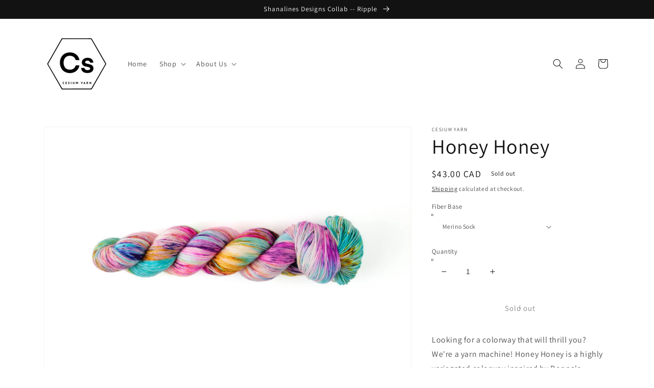

--- FILE ---
content_type: text/html; charset=utf-8
request_url: https://cesiumyarn.com/en-ca/products/honey-honey
body_size: 42206
content:
<!doctype html>
<html class="no-js" lang="en">
  <head>
    <meta charset="utf-8">
    <meta http-equiv="X-UA-Compatible" content="IE=edge">
    <meta name="viewport" content="width=device-width,initial-scale=1">
    <meta name="theme-color" content="">
    <link rel="canonical" href="https://cesiumyarn.com/en-ca/products/honey-honey">
    <link rel="preconnect" href="https://cdn.shopify.com" crossorigin><link rel="icon" type="image/png" href="//cesiumyarn.com/cdn/shop/files/Shopify_Favicon_32x32.png?v=1647184440"><link rel="preconnect" href="https://fonts.shopifycdn.com" crossorigin><title>
      Honey Honey
 &ndash; Cesium Yarn</title>

    
      <meta name="description" content="Honey Honey is part of the Cesium Yarn hand-dyed Mamma Mia collection preorder. Available on Merino, Blue-Faced Leicester (BFL), mohair, and cashmere bases in lace, sock, sport, dk, worsted, and bulky weights, and on Shaniko spinning fiber.">
    

    

<meta property="og:site_name" content="Cesium Yarn">
<meta property="og:url" content="https://cesiumyarn.com/en-ca/products/honey-honey">
<meta property="og:title" content="Honey Honey">
<meta property="og:type" content="product">
<meta property="og:description" content="Honey Honey is part of the Cesium Yarn hand-dyed Mamma Mia collection preorder. Available on Merino, Blue-Faced Leicester (BFL), mohair, and cashmere bases in lace, sock, sport, dk, worsted, and bulky weights, and on Shaniko spinning fiber."><meta property="og:image" content="http://cesiumyarn.com/cdn/shop/files/Honey-Honey-02.jpg?v=1714576765">
  <meta property="og:image:secure_url" content="https://cesiumyarn.com/cdn/shop/files/Honey-Honey-02.jpg?v=1714576765">
  <meta property="og:image:width" content="5926">
  <meta property="og:image:height" content="3951"><meta property="og:price:amount" content="40.00">
  <meta property="og:price:currency" content="CAD"><meta name="twitter:card" content="summary_large_image">
<meta name="twitter:title" content="Honey Honey">
<meta name="twitter:description" content="Honey Honey is part of the Cesium Yarn hand-dyed Mamma Mia collection preorder. Available on Merino, Blue-Faced Leicester (BFL), mohair, and cashmere bases in lace, sock, sport, dk, worsted, and bulky weights, and on Shaniko spinning fiber.">


    <script src="//cesiumyarn.com/cdn/shop/t/1/assets/global.js?v=138967679220690932761646683330" defer="defer"></script>
    <script>window.performance && window.performance.mark && window.performance.mark('shopify.content_for_header.start');</script><meta id="shopify-digital-wallet" name="shopify-digital-wallet" content="/56342183996/digital_wallets/dialog">
<meta name="shopify-checkout-api-token" content="408f2ae8c2bc81897cd13e8b831fe821">
<meta id="in-context-paypal-metadata" data-shop-id="56342183996" data-venmo-supported="false" data-environment="production" data-locale="en_US" data-paypal-v4="true" data-currency="CAD">
<link rel="alternate" hreflang="x-default" href="https://cesiumyarn.com/products/honey-honey">
<link rel="alternate" hreflang="en" href="https://cesiumyarn.com/products/honey-honey">
<link rel="alternate" hreflang="en-CA" href="https://cesiumyarn.com/en-ca/products/honey-honey">
<link rel="alternate" hreflang="en-MX" href="https://cesiumyarn.com/en-mx/products/honey-honey">
<link rel="alternate" hreflang="en-GB" href="https://cesiumyarn.com/en-gb/products/honey-honey">
<link rel="alternate" type="application/json+oembed" href="https://cesiumyarn.com/en-ca/products/honey-honey.oembed">
<script async="async" src="/checkouts/internal/preloads.js?locale=en-CA"></script>
<link rel="preconnect" href="https://shop.app" crossorigin="anonymous">
<script async="async" src="https://shop.app/checkouts/internal/preloads.js?locale=en-CA&shop_id=56342183996" crossorigin="anonymous"></script>
<script id="apple-pay-shop-capabilities" type="application/json">{"shopId":56342183996,"countryCode":"US","currencyCode":"CAD","merchantCapabilities":["supports3DS"],"merchantId":"gid:\/\/shopify\/Shop\/56342183996","merchantName":"Cesium Yarn","requiredBillingContactFields":["postalAddress","email"],"requiredShippingContactFields":["postalAddress","email"],"shippingType":"shipping","supportedNetworks":["visa","masterCard","amex","discover","elo","jcb"],"total":{"type":"pending","label":"Cesium Yarn","amount":"1.00"},"shopifyPaymentsEnabled":true,"supportsSubscriptions":true}</script>
<script id="shopify-features" type="application/json">{"accessToken":"408f2ae8c2bc81897cd13e8b831fe821","betas":["rich-media-storefront-analytics"],"domain":"cesiumyarn.com","predictiveSearch":true,"shopId":56342183996,"locale":"en"}</script>
<script>var Shopify = Shopify || {};
Shopify.shop = "cesium-yarn.myshopify.com";
Shopify.locale = "en";
Shopify.currency = {"active":"CAD","rate":"1.4030142"};
Shopify.country = "CA";
Shopify.theme = {"name":"Dawn","id":122433470524,"schema_name":"Dawn","schema_version":"3.0.0","theme_store_id":887,"role":"main"};
Shopify.theme.handle = "null";
Shopify.theme.style = {"id":null,"handle":null};
Shopify.cdnHost = "cesiumyarn.com/cdn";
Shopify.routes = Shopify.routes || {};
Shopify.routes.root = "/en-ca/";</script>
<script type="module">!function(o){(o.Shopify=o.Shopify||{}).modules=!0}(window);</script>
<script>!function(o){function n(){var o=[];function n(){o.push(Array.prototype.slice.apply(arguments))}return n.q=o,n}var t=o.Shopify=o.Shopify||{};t.loadFeatures=n(),t.autoloadFeatures=n()}(window);</script>
<script>
  window.ShopifyPay = window.ShopifyPay || {};
  window.ShopifyPay.apiHost = "shop.app\/pay";
  window.ShopifyPay.redirectState = null;
</script>
<script id="shop-js-analytics" type="application/json">{"pageType":"product"}</script>
<script defer="defer" async type="module" src="//cesiumyarn.com/cdn/shopifycloud/shop-js/modules/v2/client.init-shop-cart-sync_BdyHc3Nr.en.esm.js"></script>
<script defer="defer" async type="module" src="//cesiumyarn.com/cdn/shopifycloud/shop-js/modules/v2/chunk.common_Daul8nwZ.esm.js"></script>
<script type="module">
  await import("//cesiumyarn.com/cdn/shopifycloud/shop-js/modules/v2/client.init-shop-cart-sync_BdyHc3Nr.en.esm.js");
await import("//cesiumyarn.com/cdn/shopifycloud/shop-js/modules/v2/chunk.common_Daul8nwZ.esm.js");

  window.Shopify.SignInWithShop?.initShopCartSync?.({"fedCMEnabled":true,"windoidEnabled":true});

</script>
<script>
  window.Shopify = window.Shopify || {};
  if (!window.Shopify.featureAssets) window.Shopify.featureAssets = {};
  window.Shopify.featureAssets['shop-js'] = {"shop-cart-sync":["modules/v2/client.shop-cart-sync_QYOiDySF.en.esm.js","modules/v2/chunk.common_Daul8nwZ.esm.js"],"init-fed-cm":["modules/v2/client.init-fed-cm_DchLp9rc.en.esm.js","modules/v2/chunk.common_Daul8nwZ.esm.js"],"shop-button":["modules/v2/client.shop-button_OV7bAJc5.en.esm.js","modules/v2/chunk.common_Daul8nwZ.esm.js"],"init-windoid":["modules/v2/client.init-windoid_DwxFKQ8e.en.esm.js","modules/v2/chunk.common_Daul8nwZ.esm.js"],"shop-cash-offers":["modules/v2/client.shop-cash-offers_DWtL6Bq3.en.esm.js","modules/v2/chunk.common_Daul8nwZ.esm.js","modules/v2/chunk.modal_CQq8HTM6.esm.js"],"shop-toast-manager":["modules/v2/client.shop-toast-manager_CX9r1SjA.en.esm.js","modules/v2/chunk.common_Daul8nwZ.esm.js"],"init-shop-email-lookup-coordinator":["modules/v2/client.init-shop-email-lookup-coordinator_UhKnw74l.en.esm.js","modules/v2/chunk.common_Daul8nwZ.esm.js"],"pay-button":["modules/v2/client.pay-button_DzxNnLDY.en.esm.js","modules/v2/chunk.common_Daul8nwZ.esm.js"],"avatar":["modules/v2/client.avatar_BTnouDA3.en.esm.js"],"init-shop-cart-sync":["modules/v2/client.init-shop-cart-sync_BdyHc3Nr.en.esm.js","modules/v2/chunk.common_Daul8nwZ.esm.js"],"shop-login-button":["modules/v2/client.shop-login-button_D8B466_1.en.esm.js","modules/v2/chunk.common_Daul8nwZ.esm.js","modules/v2/chunk.modal_CQq8HTM6.esm.js"],"init-customer-accounts-sign-up":["modules/v2/client.init-customer-accounts-sign-up_C8fpPm4i.en.esm.js","modules/v2/client.shop-login-button_D8B466_1.en.esm.js","modules/v2/chunk.common_Daul8nwZ.esm.js","modules/v2/chunk.modal_CQq8HTM6.esm.js"],"init-shop-for-new-customer-accounts":["modules/v2/client.init-shop-for-new-customer-accounts_CVTO0Ztu.en.esm.js","modules/v2/client.shop-login-button_D8B466_1.en.esm.js","modules/v2/chunk.common_Daul8nwZ.esm.js","modules/v2/chunk.modal_CQq8HTM6.esm.js"],"init-customer-accounts":["modules/v2/client.init-customer-accounts_dRgKMfrE.en.esm.js","modules/v2/client.shop-login-button_D8B466_1.en.esm.js","modules/v2/chunk.common_Daul8nwZ.esm.js","modules/v2/chunk.modal_CQq8HTM6.esm.js"],"shop-follow-button":["modules/v2/client.shop-follow-button_CkZpjEct.en.esm.js","modules/v2/chunk.common_Daul8nwZ.esm.js","modules/v2/chunk.modal_CQq8HTM6.esm.js"],"lead-capture":["modules/v2/client.lead-capture_BntHBhfp.en.esm.js","modules/v2/chunk.common_Daul8nwZ.esm.js","modules/v2/chunk.modal_CQq8HTM6.esm.js"],"checkout-modal":["modules/v2/client.checkout-modal_CfxcYbTm.en.esm.js","modules/v2/chunk.common_Daul8nwZ.esm.js","modules/v2/chunk.modal_CQq8HTM6.esm.js"],"shop-login":["modules/v2/client.shop-login_Da4GZ2H6.en.esm.js","modules/v2/chunk.common_Daul8nwZ.esm.js","modules/v2/chunk.modal_CQq8HTM6.esm.js"],"payment-terms":["modules/v2/client.payment-terms_MV4M3zvL.en.esm.js","modules/v2/chunk.common_Daul8nwZ.esm.js","modules/v2/chunk.modal_CQq8HTM6.esm.js"]};
</script>
<script>(function() {
  var isLoaded = false;
  function asyncLoad() {
    if (isLoaded) return;
    isLoaded = true;
    var urls = ["https:\/\/cdn-app.sealsubscriptions.com\/shopify\/public\/js\/sealsubscriptions.js?shop=cesium-yarn.myshopify.com"];
    for (var i = 0; i < urls.length; i++) {
      var s = document.createElement('script');
      s.type = 'text/javascript';
      s.async = true;
      s.src = urls[i];
      var x = document.getElementsByTagName('script')[0];
      x.parentNode.insertBefore(s, x);
    }
  };
  if(window.attachEvent) {
    window.attachEvent('onload', asyncLoad);
  } else {
    window.addEventListener('load', asyncLoad, false);
  }
})();</script>
<script id="__st">var __st={"a":56342183996,"offset":-18000,"reqid":"38a73361-7ec6-4e10-a022-9024321851e6-1769024125","pageurl":"cesiumyarn.com\/en-ca\/products\/honey-honey","u":"c2db7e082347","p":"product","rtyp":"product","rid":7514363232316};</script>
<script>window.ShopifyPaypalV4VisibilityTracking = true;</script>
<script id="captcha-bootstrap">!function(){'use strict';const t='contact',e='account',n='new_comment',o=[[t,t],['blogs',n],['comments',n],[t,'customer']],c=[[e,'customer_login'],[e,'guest_login'],[e,'recover_customer_password'],[e,'create_customer']],r=t=>t.map((([t,e])=>`form[action*='/${t}']:not([data-nocaptcha='true']) input[name='form_type'][value='${e}']`)).join(','),a=t=>()=>t?[...document.querySelectorAll(t)].map((t=>t.form)):[];function s(){const t=[...o],e=r(t);return a(e)}const i='password',u='form_key',d=['recaptcha-v3-token','g-recaptcha-response','h-captcha-response',i],f=()=>{try{return window.sessionStorage}catch{return}},m='__shopify_v',_=t=>t.elements[u];function p(t,e,n=!1){try{const o=window.sessionStorage,c=JSON.parse(o.getItem(e)),{data:r}=function(t){const{data:e,action:n}=t;return t[m]||n?{data:e,action:n}:{data:t,action:n}}(c);for(const[e,n]of Object.entries(r))t.elements[e]&&(t.elements[e].value=n);n&&o.removeItem(e)}catch(o){console.error('form repopulation failed',{error:o})}}const l='form_type',E='cptcha';function T(t){t.dataset[E]=!0}const w=window,h=w.document,L='Shopify',v='ce_forms',y='captcha';let A=!1;((t,e)=>{const n=(g='f06e6c50-85a8-45c8-87d0-21a2b65856fe',I='https://cdn.shopify.com/shopifycloud/storefront-forms-hcaptcha/ce_storefront_forms_captcha_hcaptcha.v1.5.2.iife.js',D={infoText:'Protected by hCaptcha',privacyText:'Privacy',termsText:'Terms'},(t,e,n)=>{const o=w[L][v],c=o.bindForm;if(c)return c(t,g,e,D).then(n);var r;o.q.push([[t,g,e,D],n]),r=I,A||(h.body.append(Object.assign(h.createElement('script'),{id:'captcha-provider',async:!0,src:r})),A=!0)});var g,I,D;w[L]=w[L]||{},w[L][v]=w[L][v]||{},w[L][v].q=[],w[L][y]=w[L][y]||{},w[L][y].protect=function(t,e){n(t,void 0,e),T(t)},Object.freeze(w[L][y]),function(t,e,n,w,h,L){const[v,y,A,g]=function(t,e,n){const i=e?o:[],u=t?c:[],d=[...i,...u],f=r(d),m=r(i),_=r(d.filter((([t,e])=>n.includes(e))));return[a(f),a(m),a(_),s()]}(w,h,L),I=t=>{const e=t.target;return e instanceof HTMLFormElement?e:e&&e.form},D=t=>v().includes(t);t.addEventListener('submit',(t=>{const e=I(t);if(!e)return;const n=D(e)&&!e.dataset.hcaptchaBound&&!e.dataset.recaptchaBound,o=_(e),c=g().includes(e)&&(!o||!o.value);(n||c)&&t.preventDefault(),c&&!n&&(function(t){try{if(!f())return;!function(t){const e=f();if(!e)return;const n=_(t);if(!n)return;const o=n.value;o&&e.removeItem(o)}(t);const e=Array.from(Array(32),(()=>Math.random().toString(36)[2])).join('');!function(t,e){_(t)||t.append(Object.assign(document.createElement('input'),{type:'hidden',name:u})),t.elements[u].value=e}(t,e),function(t,e){const n=f();if(!n)return;const o=[...t.querySelectorAll(`input[type='${i}']`)].map((({name:t})=>t)),c=[...d,...o],r={};for(const[a,s]of new FormData(t).entries())c.includes(a)||(r[a]=s);n.setItem(e,JSON.stringify({[m]:1,action:t.action,data:r}))}(t,e)}catch(e){console.error('failed to persist form',e)}}(e),e.submit())}));const S=(t,e)=>{t&&!t.dataset[E]&&(n(t,e.some((e=>e===t))),T(t))};for(const o of['focusin','change'])t.addEventListener(o,(t=>{const e=I(t);D(e)&&S(e,y())}));const B=e.get('form_key'),M=e.get(l),P=B&&M;t.addEventListener('DOMContentLoaded',(()=>{const t=y();if(P)for(const e of t)e.elements[l].value===M&&p(e,B);[...new Set([...A(),...v().filter((t=>'true'===t.dataset.shopifyCaptcha))])].forEach((e=>S(e,t)))}))}(h,new URLSearchParams(w.location.search),n,t,e,['guest_login'])})(!0,!0)}();</script>
<script integrity="sha256-4kQ18oKyAcykRKYeNunJcIwy7WH5gtpwJnB7kiuLZ1E=" data-source-attribution="shopify.loadfeatures" defer="defer" src="//cesiumyarn.com/cdn/shopifycloud/storefront/assets/storefront/load_feature-a0a9edcb.js" crossorigin="anonymous"></script>
<script crossorigin="anonymous" defer="defer" src="//cesiumyarn.com/cdn/shopifycloud/storefront/assets/shopify_pay/storefront-65b4c6d7.js?v=20250812"></script>
<script data-source-attribution="shopify.dynamic_checkout.dynamic.init">var Shopify=Shopify||{};Shopify.PaymentButton=Shopify.PaymentButton||{isStorefrontPortableWallets:!0,init:function(){window.Shopify.PaymentButton.init=function(){};var t=document.createElement("script");t.src="https://cesiumyarn.com/cdn/shopifycloud/portable-wallets/latest/portable-wallets.en.js",t.type="module",document.head.appendChild(t)}};
</script>
<script data-source-attribution="shopify.dynamic_checkout.buyer_consent">
  function portableWalletsHideBuyerConsent(e){var t=document.getElementById("shopify-buyer-consent"),n=document.getElementById("shopify-subscription-policy-button");t&&n&&(t.classList.add("hidden"),t.setAttribute("aria-hidden","true"),n.removeEventListener("click",e))}function portableWalletsShowBuyerConsent(e){var t=document.getElementById("shopify-buyer-consent"),n=document.getElementById("shopify-subscription-policy-button");t&&n&&(t.classList.remove("hidden"),t.removeAttribute("aria-hidden"),n.addEventListener("click",e))}window.Shopify?.PaymentButton&&(window.Shopify.PaymentButton.hideBuyerConsent=portableWalletsHideBuyerConsent,window.Shopify.PaymentButton.showBuyerConsent=portableWalletsShowBuyerConsent);
</script>
<script>
  function portableWalletsCleanup(e){e&&e.src&&console.error("Failed to load portable wallets script "+e.src);var t=document.querySelectorAll("shopify-accelerated-checkout .shopify-payment-button__skeleton, shopify-accelerated-checkout-cart .wallet-cart-button__skeleton"),e=document.getElementById("shopify-buyer-consent");for(let e=0;e<t.length;e++)t[e].remove();e&&e.remove()}function portableWalletsNotLoadedAsModule(e){e instanceof ErrorEvent&&"string"==typeof e.message&&e.message.includes("import.meta")&&"string"==typeof e.filename&&e.filename.includes("portable-wallets")&&(window.removeEventListener("error",portableWalletsNotLoadedAsModule),window.Shopify.PaymentButton.failedToLoad=e,"loading"===document.readyState?document.addEventListener("DOMContentLoaded",window.Shopify.PaymentButton.init):window.Shopify.PaymentButton.init())}window.addEventListener("error",portableWalletsNotLoadedAsModule);
</script>

<script type="module" src="https://cesiumyarn.com/cdn/shopifycloud/portable-wallets/latest/portable-wallets.en.js" onError="portableWalletsCleanup(this)" crossorigin="anonymous"></script>
<script nomodule>
  document.addEventListener("DOMContentLoaded", portableWalletsCleanup);
</script>

<link id="shopify-accelerated-checkout-styles" rel="stylesheet" media="screen" href="https://cesiumyarn.com/cdn/shopifycloud/portable-wallets/latest/accelerated-checkout-backwards-compat.css" crossorigin="anonymous">
<style id="shopify-accelerated-checkout-cart">
        #shopify-buyer-consent {
  margin-top: 1em;
  display: inline-block;
  width: 100%;
}

#shopify-buyer-consent.hidden {
  display: none;
}

#shopify-subscription-policy-button {
  background: none;
  border: none;
  padding: 0;
  text-decoration: underline;
  font-size: inherit;
  cursor: pointer;
}

#shopify-subscription-policy-button::before {
  box-shadow: none;
}

      </style>
<script id="sections-script" data-sections="main-product,product-recommendations,header,footer" defer="defer" src="//cesiumyarn.com/cdn/shop/t/1/compiled_assets/scripts.js?v=697"></script>
<script>window.performance && window.performance.mark && window.performance.mark('shopify.content_for_header.end');</script>


    <style data-shopify>
      @font-face {
  font-family: Assistant;
  font-weight: 400;
  font-style: normal;
  font-display: swap;
  src: url("//cesiumyarn.com/cdn/fonts/assistant/assistant_n4.9120912a469cad1cc292572851508ca49d12e768.woff2") format("woff2"),
       url("//cesiumyarn.com/cdn/fonts/assistant/assistant_n4.6e9875ce64e0fefcd3f4446b7ec9036b3ddd2985.woff") format("woff");
}

      @font-face {
  font-family: Assistant;
  font-weight: 700;
  font-style: normal;
  font-display: swap;
  src: url("//cesiumyarn.com/cdn/fonts/assistant/assistant_n7.bf44452348ec8b8efa3aa3068825305886b1c83c.woff2") format("woff2"),
       url("//cesiumyarn.com/cdn/fonts/assistant/assistant_n7.0c887fee83f6b3bda822f1150b912c72da0f7b64.woff") format("woff");
}

      
      
      @font-face {
  font-family: Assistant;
  font-weight: 400;
  font-style: normal;
  font-display: swap;
  src: url("//cesiumyarn.com/cdn/fonts/assistant/assistant_n4.9120912a469cad1cc292572851508ca49d12e768.woff2") format("woff2"),
       url("//cesiumyarn.com/cdn/fonts/assistant/assistant_n4.6e9875ce64e0fefcd3f4446b7ec9036b3ddd2985.woff") format("woff");
}


      :root {
        --font-body-family: Assistant, sans-serif;
        --font-body-style: normal;
        --font-body-weight: 400;

        --font-heading-family: Assistant, sans-serif;
        --font-heading-style: normal;
        --font-heading-weight: 400;

        --font-body-scale: 1.0;
        --font-heading-scale: 1.0;

        --color-base-text: 18, 18, 18;
        --color-shadow: 18, 18, 18;
        --color-base-background-1: 255, 255, 255;
        --color-base-background-2: 243, 243, 243;
        --color-base-solid-button-labels: 255, 255, 255;
        --color-base-outline-button-labels: 18, 18, 18;
        --color-base-accent-1: 18, 18, 18;
        --color-base-accent-2: 51, 79, 180;
        --payment-terms-background-color: #FFFFFF;

        --gradient-base-background-1: #FFFFFF;
        --gradient-base-background-2: #F3F3F3;
        --gradient-base-accent-1: #121212;
        --gradient-base-accent-2: #334FB4;

        --media-padding: px;
        --media-border-opacity: 0.05;
        --media-border-width: 1px;
        --media-radius: 0px;
        --media-shadow-opacity: 0.0;
        --media-shadow-horizontal-offset: 0px;
        --media-shadow-vertical-offset: 0px;
        --media-shadow-blur-radius: 0px;

        --page-width: 120rem;
        --page-width-margin: 0rem;

        --card-image-padding: 0.0rem;
        --card-corner-radius: 0.0rem;
        --card-text-alignment: left;
        --card-border-width: 0.0rem;
        --card-border-opacity: 0.0;
        --card-shadow-opacity: 0.1;
        --card-shadow-horizontal-offset: 0.0rem;
        --card-shadow-vertical-offset: 0.0rem;
        --card-shadow-blur-radius: 0.0rem;

        --badge-corner-radius: 4.0rem;

        --popup-border-width: 1px;
        --popup-border-opacity: 0.1;
        --popup-corner-radius: 0px;
        --popup-shadow-opacity: 0.0;
        --popup-shadow-horizontal-offset: 0px;
        --popup-shadow-vertical-offset: 0px;
        --popup-shadow-blur-radius: 0px;

        --drawer-border-width: 1px;
        --drawer-border-opacity: 0.1;
        --drawer-shadow-opacity: 0.0;
        --drawer-shadow-horizontal-offset: 0px;
        --drawer-shadow-vertical-offset: 0px;
        --drawer-shadow-blur-radius: 0px;

        --spacing-sections-desktop: 0px;
        --spacing-sections-mobile: 0px;

        --grid-desktop-vertical-spacing: 8px;
        --grid-desktop-horizontal-spacing: 8px;
        --grid-mobile-vertical-spacing: 4px;
        --grid-mobile-horizontal-spacing: 4px;

        --text-boxes-border-opacity: 0.0;
        --text-boxes-border-width: 0px;
        --text-boxes-radius: 0px;
        --text-boxes-shadow-opacity: 0.0;
        --text-boxes-shadow-horizontal-offset: 0px;
        --text-boxes-shadow-vertical-offset: 0px;
        --text-boxes-shadow-blur-radius: 0px;

        --buttons-radius: 0px;
        --buttons-radius-outset: 0px;
        --buttons-border-width: 1px;
        --buttons-border-opacity: 1.0;
        --buttons-shadow-opacity: 0.0;
        --buttons-shadow-horizontal-offset: 0px;
        --buttons-shadow-vertical-offset: 0px;
        --buttons-shadow-blur-radius: 0px;
        --buttons-border-offset: 0px;

        --inputs-radius: 0px;
        --inputs-border-width: 1px;
        --inputs-border-opacity: 0.55;
        --inputs-shadow-opacity: 0.0;
        --inputs-shadow-horizontal-offset: 0px;
        --inputs-margin-offset: 0px;
        --inputs-shadow-vertical-offset: 0px;
        --inputs-shadow-blur-radius: 0px;
        --inputs-radius-outset: 0px;

        --variant-pills-radius: 40px;
        --variant-pills-border-width: 1px;
        --variant-pills-border-opacity: 0.55;
        --variant-pills-shadow-opacity: 0.0;
        --variant-pills-shadow-horizontal-offset: 0px;
        --variant-pills-shadow-vertical-offset: 0px;
        --variant-pills-shadow-blur-radius: 0px;
      }

      *,
      *::before,
      *::after {
        box-sizing: inherit;
      }

      html {
        box-sizing: border-box;
        font-size: calc(var(--font-body-scale) * 62.5%);
        height: 100%;
      }

      body {
        display: grid;
        grid-template-rows: auto auto 1fr auto;
        grid-template-columns: 100%;
        min-height: 100%;
        margin: 0;
        font-size: 1.5rem;
        letter-spacing: 0.06rem;
        line-height: calc(1 + 0.8 / var(--font-body-scale));
        font-family: var(--font-body-family);
        font-style: var(--font-body-style);
        font-weight: var(--font-body-weight);
      }

      @media screen and (min-width: 750px) {
        body {
          font-size: 1.6rem;
        }
      }
    </style>

    <link href="//cesiumyarn.com/cdn/shop/t/1/assets/base.css?v=39440664952427654091646683346" rel="stylesheet" type="text/css" media="all" />
<link rel="preload" as="font" href="//cesiumyarn.com/cdn/fonts/assistant/assistant_n4.9120912a469cad1cc292572851508ca49d12e768.woff2" type="font/woff2" crossorigin><link rel="preload" as="font" href="//cesiumyarn.com/cdn/fonts/assistant/assistant_n4.9120912a469cad1cc292572851508ca49d12e768.woff2" type="font/woff2" crossorigin><link rel="stylesheet" href="//cesiumyarn.com/cdn/shop/t/1/assets/component-predictive-search.css?v=165644661289088488651646683326" media="print" onload="this.media='all'"><script>document.documentElement.className = document.documentElement.className.replace('no-js', 'js');
    if (Shopify.designMode) {
      document.documentElement.classList.add('shopify-design-mode');
    }
    </script>
  <meta name="google-site-verification" content="b-wFBUehjuCb-ZK3-V2qqyUp4TWiHGi2mQ_fgbxPcWo" />
  <link href="https://monorail-edge.shopifysvc.com" rel="dns-prefetch">
<script>(function(){if ("sendBeacon" in navigator && "performance" in window) {try {var session_token_from_headers = performance.getEntriesByType('navigation')[0].serverTiming.find(x => x.name == '_s').description;} catch {var session_token_from_headers = undefined;}var session_cookie_matches = document.cookie.match(/_shopify_s=([^;]*)/);var session_token_from_cookie = session_cookie_matches && session_cookie_matches.length === 2 ? session_cookie_matches[1] : "";var session_token = session_token_from_headers || session_token_from_cookie || "";function handle_abandonment_event(e) {var entries = performance.getEntries().filter(function(entry) {return /monorail-edge.shopifysvc.com/.test(entry.name);});if (!window.abandonment_tracked && entries.length === 0) {window.abandonment_tracked = true;var currentMs = Date.now();var navigation_start = performance.timing.navigationStart;var payload = {shop_id: 56342183996,url: window.location.href,navigation_start,duration: currentMs - navigation_start,session_token,page_type: "product"};window.navigator.sendBeacon("https://monorail-edge.shopifysvc.com/v1/produce", JSON.stringify({schema_id: "online_store_buyer_site_abandonment/1.1",payload: payload,metadata: {event_created_at_ms: currentMs,event_sent_at_ms: currentMs}}));}}window.addEventListener('pagehide', handle_abandonment_event);}}());</script>
<script id="web-pixels-manager-setup">(function e(e,d,r,n,o){if(void 0===o&&(o={}),!Boolean(null===(a=null===(i=window.Shopify)||void 0===i?void 0:i.analytics)||void 0===a?void 0:a.replayQueue)){var i,a;window.Shopify=window.Shopify||{};var t=window.Shopify;t.analytics=t.analytics||{};var s=t.analytics;s.replayQueue=[],s.publish=function(e,d,r){return s.replayQueue.push([e,d,r]),!0};try{self.performance.mark("wpm:start")}catch(e){}var l=function(){var e={modern:/Edge?\/(1{2}[4-9]|1[2-9]\d|[2-9]\d{2}|\d{4,})\.\d+(\.\d+|)|Firefox\/(1{2}[4-9]|1[2-9]\d|[2-9]\d{2}|\d{4,})\.\d+(\.\d+|)|Chrom(ium|e)\/(9{2}|\d{3,})\.\d+(\.\d+|)|(Maci|X1{2}).+ Version\/(15\.\d+|(1[6-9]|[2-9]\d|\d{3,})\.\d+)([,.]\d+|)( \(\w+\)|)( Mobile\/\w+|) Safari\/|Chrome.+OPR\/(9{2}|\d{3,})\.\d+\.\d+|(CPU[ +]OS|iPhone[ +]OS|CPU[ +]iPhone|CPU IPhone OS|CPU iPad OS)[ +]+(15[._]\d+|(1[6-9]|[2-9]\d|\d{3,})[._]\d+)([._]\d+|)|Android:?[ /-](13[3-9]|1[4-9]\d|[2-9]\d{2}|\d{4,})(\.\d+|)(\.\d+|)|Android.+Firefox\/(13[5-9]|1[4-9]\d|[2-9]\d{2}|\d{4,})\.\d+(\.\d+|)|Android.+Chrom(ium|e)\/(13[3-9]|1[4-9]\d|[2-9]\d{2}|\d{4,})\.\d+(\.\d+|)|SamsungBrowser\/([2-9]\d|\d{3,})\.\d+/,legacy:/Edge?\/(1[6-9]|[2-9]\d|\d{3,})\.\d+(\.\d+|)|Firefox\/(5[4-9]|[6-9]\d|\d{3,})\.\d+(\.\d+|)|Chrom(ium|e)\/(5[1-9]|[6-9]\d|\d{3,})\.\d+(\.\d+|)([\d.]+$|.*Safari\/(?![\d.]+ Edge\/[\d.]+$))|(Maci|X1{2}).+ Version\/(10\.\d+|(1[1-9]|[2-9]\d|\d{3,})\.\d+)([,.]\d+|)( \(\w+\)|)( Mobile\/\w+|) Safari\/|Chrome.+OPR\/(3[89]|[4-9]\d|\d{3,})\.\d+\.\d+|(CPU[ +]OS|iPhone[ +]OS|CPU[ +]iPhone|CPU IPhone OS|CPU iPad OS)[ +]+(10[._]\d+|(1[1-9]|[2-9]\d|\d{3,})[._]\d+)([._]\d+|)|Android:?[ /-](13[3-9]|1[4-9]\d|[2-9]\d{2}|\d{4,})(\.\d+|)(\.\d+|)|Mobile Safari.+OPR\/([89]\d|\d{3,})\.\d+\.\d+|Android.+Firefox\/(13[5-9]|1[4-9]\d|[2-9]\d{2}|\d{4,})\.\d+(\.\d+|)|Android.+Chrom(ium|e)\/(13[3-9]|1[4-9]\d|[2-9]\d{2}|\d{4,})\.\d+(\.\d+|)|Android.+(UC? ?Browser|UCWEB|U3)[ /]?(15\.([5-9]|\d{2,})|(1[6-9]|[2-9]\d|\d{3,})\.\d+)\.\d+|SamsungBrowser\/(5\.\d+|([6-9]|\d{2,})\.\d+)|Android.+MQ{2}Browser\/(14(\.(9|\d{2,})|)|(1[5-9]|[2-9]\d|\d{3,})(\.\d+|))(\.\d+|)|K[Aa][Ii]OS\/(3\.\d+|([4-9]|\d{2,})\.\d+)(\.\d+|)/},d=e.modern,r=e.legacy,n=navigator.userAgent;return n.match(d)?"modern":n.match(r)?"legacy":"unknown"}(),u="modern"===l?"modern":"legacy",c=(null!=n?n:{modern:"",legacy:""})[u],f=function(e){return[e.baseUrl,"/wpm","/b",e.hashVersion,"modern"===e.buildTarget?"m":"l",".js"].join("")}({baseUrl:d,hashVersion:r,buildTarget:u}),m=function(e){var d=e.version,r=e.bundleTarget,n=e.surface,o=e.pageUrl,i=e.monorailEndpoint;return{emit:function(e){var a=e.status,t=e.errorMsg,s=(new Date).getTime(),l=JSON.stringify({metadata:{event_sent_at_ms:s},events:[{schema_id:"web_pixels_manager_load/3.1",payload:{version:d,bundle_target:r,page_url:o,status:a,surface:n,error_msg:t},metadata:{event_created_at_ms:s}}]});if(!i)return console&&console.warn&&console.warn("[Web Pixels Manager] No Monorail endpoint provided, skipping logging."),!1;try{return self.navigator.sendBeacon.bind(self.navigator)(i,l)}catch(e){}var u=new XMLHttpRequest;try{return u.open("POST",i,!0),u.setRequestHeader("Content-Type","text/plain"),u.send(l),!0}catch(e){return console&&console.warn&&console.warn("[Web Pixels Manager] Got an unhandled error while logging to Monorail."),!1}}}}({version:r,bundleTarget:l,surface:e.surface,pageUrl:self.location.href,monorailEndpoint:e.monorailEndpoint});try{o.browserTarget=l,function(e){var d=e.src,r=e.async,n=void 0===r||r,o=e.onload,i=e.onerror,a=e.sri,t=e.scriptDataAttributes,s=void 0===t?{}:t,l=document.createElement("script"),u=document.querySelector("head"),c=document.querySelector("body");if(l.async=n,l.src=d,a&&(l.integrity=a,l.crossOrigin="anonymous"),s)for(var f in s)if(Object.prototype.hasOwnProperty.call(s,f))try{l.dataset[f]=s[f]}catch(e){}if(o&&l.addEventListener("load",o),i&&l.addEventListener("error",i),u)u.appendChild(l);else{if(!c)throw new Error("Did not find a head or body element to append the script");c.appendChild(l)}}({src:f,async:!0,onload:function(){if(!function(){var e,d;return Boolean(null===(d=null===(e=window.Shopify)||void 0===e?void 0:e.analytics)||void 0===d?void 0:d.initialized)}()){var d=window.webPixelsManager.init(e)||void 0;if(d){var r=window.Shopify.analytics;r.replayQueue.forEach((function(e){var r=e[0],n=e[1],o=e[2];d.publishCustomEvent(r,n,o)})),r.replayQueue=[],r.publish=d.publishCustomEvent,r.visitor=d.visitor,r.initialized=!0}}},onerror:function(){return m.emit({status:"failed",errorMsg:"".concat(f," has failed to load")})},sri:function(e){var d=/^sha384-[A-Za-z0-9+/=]+$/;return"string"==typeof e&&d.test(e)}(c)?c:"",scriptDataAttributes:o}),m.emit({status:"loading"})}catch(e){m.emit({status:"failed",errorMsg:(null==e?void 0:e.message)||"Unknown error"})}}})({shopId: 56342183996,storefrontBaseUrl: "https://cesiumyarn.com",extensionsBaseUrl: "https://extensions.shopifycdn.com/cdn/shopifycloud/web-pixels-manager",monorailEndpoint: "https://monorail-edge.shopifysvc.com/unstable/produce_batch",surface: "storefront-renderer",enabledBetaFlags: ["2dca8a86"],webPixelsConfigList: [{"id":"shopify-app-pixel","configuration":"{}","eventPayloadVersion":"v1","runtimeContext":"STRICT","scriptVersion":"0450","apiClientId":"shopify-pixel","type":"APP","privacyPurposes":["ANALYTICS","MARKETING"]},{"id":"shopify-custom-pixel","eventPayloadVersion":"v1","runtimeContext":"LAX","scriptVersion":"0450","apiClientId":"shopify-pixel","type":"CUSTOM","privacyPurposes":["ANALYTICS","MARKETING"]}],isMerchantRequest: false,initData: {"shop":{"name":"Cesium Yarn","paymentSettings":{"currencyCode":"USD"},"myshopifyDomain":"cesium-yarn.myshopify.com","countryCode":"US","storefrontUrl":"https:\/\/cesiumyarn.com\/en-ca"},"customer":null,"cart":null,"checkout":null,"productVariants":[{"price":{"amount":43.0,"currencyCode":"CAD"},"product":{"title":"Honey Honey","vendor":"Cesium Yarn","id":"7514363232316","untranslatedTitle":"Honey Honey","url":"\/en-ca\/products\/honey-honey","type":"Dyed to Order"},"id":"41576149483580","image":{"src":"\/\/cesiumyarn.com\/cdn\/shop\/files\/Honey-Honey-02.jpg?v=1714576765"},"sku":null,"title":"Merino Sock","untranslatedTitle":"Merino Sock"},{"price":{"amount":43.0,"currencyCode":"CAD"},"product":{"title":"Honey Honey","vendor":"Cesium Yarn","id":"7514363232316","untranslatedTitle":"Honey Honey","url":"\/en-ca\/products\/honey-honey","type":"Dyed to Order"},"id":"41576149516348","image":{"src":"\/\/cesiumyarn.com\/cdn\/shop\/files\/Honey-Honey-02.jpg?v=1714576765"},"sku":null,"title":"Merino Sport","untranslatedTitle":"Merino Sport"},{"price":{"amount":43.0,"currencyCode":"CAD"},"product":{"title":"Honey Honey","vendor":"Cesium Yarn","id":"7514363232316","untranslatedTitle":"Honey Honey","url":"\/en-ca\/products\/honey-honey","type":"Dyed to Order"},"id":"41576149549116","image":{"src":"\/\/cesiumyarn.com\/cdn\/shop\/files\/Honey-Honey-02.jpg?v=1714576765"},"sku":null,"title":"Merino DK","untranslatedTitle":"Merino DK"},{"price":{"amount":43.0,"currencyCode":"CAD"},"product":{"title":"Honey Honey","vendor":"Cesium Yarn","id":"7514363232316","untranslatedTitle":"Honey Honey","url":"\/en-ca\/products\/honey-honey","type":"Dyed to Order"},"id":"41576149581884","image":{"src":"\/\/cesiumyarn.com\/cdn\/shop\/files\/Honey-Honey-02.jpg?v=1714576765"},"sku":null,"title":"Merino Worsted","untranslatedTitle":"Merino Worsted"},{"price":{"amount":43.0,"currencyCode":"CAD"},"product":{"title":"Honey Honey","vendor":"Cesium Yarn","id":"7514363232316","untranslatedTitle":"Honey Honey","url":"\/en-ca\/products\/honey-honey","type":"Dyed to Order"},"id":"41576149614652","image":{"src":"\/\/cesiumyarn.com\/cdn\/shop\/files\/Honey-Honey-02.jpg?v=1714576765"},"sku":null,"title":"Merino Bulky","untranslatedTitle":"Merino Bulky"},{"price":{"amount":43.0,"currencyCode":"CAD"},"product":{"title":"Honey Honey","vendor":"Cesium Yarn","id":"7514363232316","untranslatedTitle":"Honey Honey","url":"\/en-ca\/products\/honey-honey","type":"Dyed to Order"},"id":"41576405336124","image":{"src":"\/\/cesiumyarn.com\/cdn\/shop\/files\/Honey-Honey-02.jpg?v=1714576765"},"sku":null,"title":"Merino Lace","untranslatedTitle":"Merino Lace"},{"price":{"amount":48.0,"currencyCode":"CAD"},"product":{"title":"Honey Honey","vendor":"Cesium Yarn","id":"7514363232316","untranslatedTitle":"Honey Honey","url":"\/en-ca\/products\/honey-honey","type":"Dyed to Order"},"id":"41576346288188","image":{"src":"\/\/cesiumyarn.com\/cdn\/shop\/files\/Honey-Honey-02.jpg?v=1714576765"},"sku":null,"title":"Nonsuperwash Shaniko Fingering","untranslatedTitle":"Nonsuperwash Shaniko Fingering"},{"price":{"amount":45.0,"currencyCode":"CAD"},"product":{"title":"Honey Honey","vendor":"Cesium Yarn","id":"7514363232316","untranslatedTitle":"Honey Honey","url":"\/en-ca\/products\/honey-honey","type":"Dyed to Order"},"id":"41576149647420","image":{"src":"\/\/cesiumyarn.com\/cdn\/shop\/files\/Honey-Honey-02.jpg?v=1714576765"},"sku":null,"title":"Merino Sparkle Sock","untranslatedTitle":"Merino Sparkle Sock"},{"price":{"amount":43.0,"currencyCode":"CAD"},"product":{"title":"Honey Honey","vendor":"Cesium Yarn","id":"7514363232316","untranslatedTitle":"Honey Honey","url":"\/en-ca\/products\/honey-honey","type":"Dyed to Order"},"id":"41576405368892","image":{"src":"\/\/cesiumyarn.com\/cdn\/shop\/files\/Honey-Honey-02.jpg?v=1714576765"},"sku":null,"title":"Strong DK","untranslatedTitle":"Strong DK"},{"price":{"amount":43.0,"currencyCode":"CAD"},"product":{"title":"Honey Honey","vendor":"Cesium Yarn","id":"7514363232316","untranslatedTitle":"Honey Honey","url":"\/en-ca\/products\/honey-honey","type":"Dyed to Order"},"id":"41576149680188","image":{"src":"\/\/cesiumyarn.com\/cdn\/shop\/files\/Honey-Honey-02.jpg?v=1714576765"},"sku":null,"title":"BFL Sock","untranslatedTitle":"BFL Sock"},{"price":{"amount":45.0,"currencyCode":"CAD"},"product":{"title":"Honey Honey","vendor":"Cesium Yarn","id":"7514363232316","untranslatedTitle":"Honey Honey","url":"\/en-ca\/products\/honey-honey","type":"Dyed to Order"},"id":"41576149745724","image":{"src":"\/\/cesiumyarn.com\/cdn\/shop\/files\/Honey-Honey-02.jpg?v=1714576765"},"sku":null,"title":"Merino-Silk Sock","untranslatedTitle":"Merino-Silk Sock"},{"price":{"amount":48.0,"currencyCode":"CAD"},"product":{"title":"Honey Honey","vendor":"Cesium Yarn","id":"7514363232316","untranslatedTitle":"Honey Honey","url":"\/en-ca\/products\/honey-honey","type":"Dyed to Order"},"id":"41576149778492","image":{"src":"\/\/cesiumyarn.com\/cdn\/shop\/files\/Honey-Honey-02.jpg?v=1714576765"},"sku":null,"title":"BFL-Silk Sock","untranslatedTitle":"BFL-Silk Sock"},{"price":{"amount":43.0,"currencyCode":"CAD"},"product":{"title":"Honey Honey","vendor":"Cesium Yarn","id":"7514363232316","untranslatedTitle":"Honey Honey","url":"\/en-ca\/products\/honey-honey","type":"Dyed to Order"},"id":"41576149811260","image":{"src":"\/\/cesiumyarn.com\/cdn\/shop\/files\/Honey-Honey-02.jpg?v=1714576765"},"sku":null,"title":"Mohair-Silk Lace (50g)","untranslatedTitle":"Mohair-Silk Lace (50g)"},{"price":{"amount":45.0,"currencyCode":"CAD"},"product":{"title":"Honey Honey","vendor":"Cesium Yarn","id":"7514363232316","untranslatedTitle":"Honey Honey","url":"\/en-ca\/products\/honey-honey","type":"Dyed to Order"},"id":"41576149844028","image":{"src":"\/\/cesiumyarn.com\/cdn\/shop\/files\/Honey-Honey-02.jpg?v=1714576765"},"sku":null,"title":"Pride Tweed Sock","untranslatedTitle":"Pride Tweed Sock"},{"price":{"amount":45.0,"currencyCode":"CAD"},"product":{"title":"Honey Honey","vendor":"Cesium Yarn","id":"7514363232316","untranslatedTitle":"Honey Honey","url":"\/en-ca\/products\/honey-honey","type":"Dyed to Order"},"id":"41576149876796","image":{"src":"\/\/cesiumyarn.com\/cdn\/shop\/files\/Honey-Honey-02.jpg?v=1714576765"},"sku":null,"title":"Pride Tweed DK","untranslatedTitle":"Pride Tweed DK"},{"price":{"amount":48.0,"currencyCode":"CAD"},"product":{"title":"Honey Honey","vendor":"Cesium Yarn","id":"7514363232316","untranslatedTitle":"Honey Honey","url":"\/en-ca\/products\/honey-honey","type":"Dyed to Order"},"id":"41576149909564","image":{"src":"\/\/cesiumyarn.com\/cdn\/shop\/files\/Honey-Honey-02.jpg?v=1714576765"},"sku":null,"title":"Cashmerino Sock","untranslatedTitle":"Cashmerino Sock"},{"price":{"amount":40.0,"currencyCode":"CAD"},"product":{"title":"Honey Honey","vendor":"Cesium Yarn","id":"7514363232316","untranslatedTitle":"Honey Honey","url":"\/en-ca\/products\/honey-honey","type":"Dyed to Order"},"id":"41576180809788","image":{"src":"\/\/cesiumyarn.com\/cdn\/shop\/files\/mamma-mia-fiber-03.jpg?v=1714576774"},"sku":null,"title":"Shaniko Fiber NSW 4 oz","untranslatedTitle":"Shaniko Fiber NSW 4 oz"}],"purchasingCompany":null},},"https://cesiumyarn.com/cdn","fcfee988w5aeb613cpc8e4bc33m6693e112",{"modern":"","legacy":""},{"shopId":"56342183996","storefrontBaseUrl":"https:\/\/cesiumyarn.com","extensionBaseUrl":"https:\/\/extensions.shopifycdn.com\/cdn\/shopifycloud\/web-pixels-manager","surface":"storefront-renderer","enabledBetaFlags":"[\"2dca8a86\"]","isMerchantRequest":"false","hashVersion":"fcfee988w5aeb613cpc8e4bc33m6693e112","publish":"custom","events":"[[\"page_viewed\",{}],[\"product_viewed\",{\"productVariant\":{\"price\":{\"amount\":43.0,\"currencyCode\":\"CAD\"},\"product\":{\"title\":\"Honey Honey\",\"vendor\":\"Cesium Yarn\",\"id\":\"7514363232316\",\"untranslatedTitle\":\"Honey Honey\",\"url\":\"\/en-ca\/products\/honey-honey\",\"type\":\"Dyed to Order\"},\"id\":\"41576149483580\",\"image\":{\"src\":\"\/\/cesiumyarn.com\/cdn\/shop\/files\/Honey-Honey-02.jpg?v=1714576765\"},\"sku\":null,\"title\":\"Merino Sock\",\"untranslatedTitle\":\"Merino Sock\"}}]]"});</script><script>
  window.ShopifyAnalytics = window.ShopifyAnalytics || {};
  window.ShopifyAnalytics.meta = window.ShopifyAnalytics.meta || {};
  window.ShopifyAnalytics.meta.currency = 'CAD';
  var meta = {"product":{"id":7514363232316,"gid":"gid:\/\/shopify\/Product\/7514363232316","vendor":"Cesium Yarn","type":"Dyed to Order","handle":"honey-honey","variants":[{"id":41576149483580,"price":4300,"name":"Honey Honey - Merino Sock","public_title":"Merino Sock","sku":null},{"id":41576149516348,"price":4300,"name":"Honey Honey - Merino Sport","public_title":"Merino Sport","sku":null},{"id":41576149549116,"price":4300,"name":"Honey Honey - Merino DK","public_title":"Merino DK","sku":null},{"id":41576149581884,"price":4300,"name":"Honey Honey - Merino Worsted","public_title":"Merino Worsted","sku":null},{"id":41576149614652,"price":4300,"name":"Honey Honey - Merino Bulky","public_title":"Merino Bulky","sku":null},{"id":41576405336124,"price":4300,"name":"Honey Honey - Merino Lace","public_title":"Merino Lace","sku":null},{"id":41576346288188,"price":4800,"name":"Honey Honey - Nonsuperwash Shaniko Fingering","public_title":"Nonsuperwash Shaniko Fingering","sku":null},{"id":41576149647420,"price":4500,"name":"Honey Honey - Merino Sparkle Sock","public_title":"Merino Sparkle Sock","sku":null},{"id":41576405368892,"price":4300,"name":"Honey Honey - Strong DK","public_title":"Strong DK","sku":null},{"id":41576149680188,"price":4300,"name":"Honey Honey - BFL Sock","public_title":"BFL Sock","sku":null},{"id":41576149745724,"price":4500,"name":"Honey Honey - Merino-Silk Sock","public_title":"Merino-Silk Sock","sku":null},{"id":41576149778492,"price":4800,"name":"Honey Honey - BFL-Silk Sock","public_title":"BFL-Silk Sock","sku":null},{"id":41576149811260,"price":4300,"name":"Honey Honey - Mohair-Silk Lace (50g)","public_title":"Mohair-Silk Lace (50g)","sku":null},{"id":41576149844028,"price":4500,"name":"Honey Honey - Pride Tweed Sock","public_title":"Pride Tweed Sock","sku":null},{"id":41576149876796,"price":4500,"name":"Honey Honey - Pride Tweed DK","public_title":"Pride Tweed DK","sku":null},{"id":41576149909564,"price":4800,"name":"Honey Honey - Cashmerino Sock","public_title":"Cashmerino Sock","sku":null},{"id":41576180809788,"price":4000,"name":"Honey Honey - Shaniko Fiber NSW 4 oz","public_title":"Shaniko Fiber NSW 4 oz","sku":null}],"remote":false},"page":{"pageType":"product","resourceType":"product","resourceId":7514363232316,"requestId":"38a73361-7ec6-4e10-a022-9024321851e6-1769024125"}};
  for (var attr in meta) {
    window.ShopifyAnalytics.meta[attr] = meta[attr];
  }
</script>
<script class="analytics">
  (function () {
    var customDocumentWrite = function(content) {
      var jquery = null;

      if (window.jQuery) {
        jquery = window.jQuery;
      } else if (window.Checkout && window.Checkout.$) {
        jquery = window.Checkout.$;
      }

      if (jquery) {
        jquery('body').append(content);
      }
    };

    var hasLoggedConversion = function(token) {
      if (token) {
        return document.cookie.indexOf('loggedConversion=' + token) !== -1;
      }
      return false;
    }

    var setCookieIfConversion = function(token) {
      if (token) {
        var twoMonthsFromNow = new Date(Date.now());
        twoMonthsFromNow.setMonth(twoMonthsFromNow.getMonth() + 2);

        document.cookie = 'loggedConversion=' + token + '; expires=' + twoMonthsFromNow;
      }
    }

    var trekkie = window.ShopifyAnalytics.lib = window.trekkie = window.trekkie || [];
    if (trekkie.integrations) {
      return;
    }
    trekkie.methods = [
      'identify',
      'page',
      'ready',
      'track',
      'trackForm',
      'trackLink'
    ];
    trekkie.factory = function(method) {
      return function() {
        var args = Array.prototype.slice.call(arguments);
        args.unshift(method);
        trekkie.push(args);
        return trekkie;
      };
    };
    for (var i = 0; i < trekkie.methods.length; i++) {
      var key = trekkie.methods[i];
      trekkie[key] = trekkie.factory(key);
    }
    trekkie.load = function(config) {
      trekkie.config = config || {};
      trekkie.config.initialDocumentCookie = document.cookie;
      var first = document.getElementsByTagName('script')[0];
      var script = document.createElement('script');
      script.type = 'text/javascript';
      script.onerror = function(e) {
        var scriptFallback = document.createElement('script');
        scriptFallback.type = 'text/javascript';
        scriptFallback.onerror = function(error) {
                var Monorail = {
      produce: function produce(monorailDomain, schemaId, payload) {
        var currentMs = new Date().getTime();
        var event = {
          schema_id: schemaId,
          payload: payload,
          metadata: {
            event_created_at_ms: currentMs,
            event_sent_at_ms: currentMs
          }
        };
        return Monorail.sendRequest("https://" + monorailDomain + "/v1/produce", JSON.stringify(event));
      },
      sendRequest: function sendRequest(endpointUrl, payload) {
        // Try the sendBeacon API
        if (window && window.navigator && typeof window.navigator.sendBeacon === 'function' && typeof window.Blob === 'function' && !Monorail.isIos12()) {
          var blobData = new window.Blob([payload], {
            type: 'text/plain'
          });

          if (window.navigator.sendBeacon(endpointUrl, blobData)) {
            return true;
          } // sendBeacon was not successful

        } // XHR beacon

        var xhr = new XMLHttpRequest();

        try {
          xhr.open('POST', endpointUrl);
          xhr.setRequestHeader('Content-Type', 'text/plain');
          xhr.send(payload);
        } catch (e) {
          console.log(e);
        }

        return false;
      },
      isIos12: function isIos12() {
        return window.navigator.userAgent.lastIndexOf('iPhone; CPU iPhone OS 12_') !== -1 || window.navigator.userAgent.lastIndexOf('iPad; CPU OS 12_') !== -1;
      }
    };
    Monorail.produce('monorail-edge.shopifysvc.com',
      'trekkie_storefront_load_errors/1.1',
      {shop_id: 56342183996,
      theme_id: 122433470524,
      app_name: "storefront",
      context_url: window.location.href,
      source_url: "//cesiumyarn.com/cdn/s/trekkie.storefront.cd680fe47e6c39ca5d5df5f0a32d569bc48c0f27.min.js"});

        };
        scriptFallback.async = true;
        scriptFallback.src = '//cesiumyarn.com/cdn/s/trekkie.storefront.cd680fe47e6c39ca5d5df5f0a32d569bc48c0f27.min.js';
        first.parentNode.insertBefore(scriptFallback, first);
      };
      script.async = true;
      script.src = '//cesiumyarn.com/cdn/s/trekkie.storefront.cd680fe47e6c39ca5d5df5f0a32d569bc48c0f27.min.js';
      first.parentNode.insertBefore(script, first);
    };
    trekkie.load(
      {"Trekkie":{"appName":"storefront","development":false,"defaultAttributes":{"shopId":56342183996,"isMerchantRequest":null,"themeId":122433470524,"themeCityHash":"8470761509574778121","contentLanguage":"en","currency":"CAD","eventMetadataId":"46c2328b-706d-481e-a6a5-6640754afcd6"},"isServerSideCookieWritingEnabled":true,"monorailRegion":"shop_domain","enabledBetaFlags":["65f19447"]},"Session Attribution":{},"S2S":{"facebookCapiEnabled":false,"source":"trekkie-storefront-renderer","apiClientId":580111}}
    );

    var loaded = false;
    trekkie.ready(function() {
      if (loaded) return;
      loaded = true;

      window.ShopifyAnalytics.lib = window.trekkie;

      var originalDocumentWrite = document.write;
      document.write = customDocumentWrite;
      try { window.ShopifyAnalytics.merchantGoogleAnalytics.call(this); } catch(error) {};
      document.write = originalDocumentWrite;

      window.ShopifyAnalytics.lib.page(null,{"pageType":"product","resourceType":"product","resourceId":7514363232316,"requestId":"38a73361-7ec6-4e10-a022-9024321851e6-1769024125","shopifyEmitted":true});

      var match = window.location.pathname.match(/checkouts\/(.+)\/(thank_you|post_purchase)/)
      var token = match? match[1]: undefined;
      if (!hasLoggedConversion(token)) {
        setCookieIfConversion(token);
        window.ShopifyAnalytics.lib.track("Viewed Product",{"currency":"CAD","variantId":41576149483580,"productId":7514363232316,"productGid":"gid:\/\/shopify\/Product\/7514363232316","name":"Honey Honey - Merino Sock","price":"43.00","sku":null,"brand":"Cesium Yarn","variant":"Merino Sock","category":"Dyed to Order","nonInteraction":true,"remote":false},undefined,undefined,{"shopifyEmitted":true});
      window.ShopifyAnalytics.lib.track("monorail:\/\/trekkie_storefront_viewed_product\/1.1",{"currency":"CAD","variantId":41576149483580,"productId":7514363232316,"productGid":"gid:\/\/shopify\/Product\/7514363232316","name":"Honey Honey - Merino Sock","price":"43.00","sku":null,"brand":"Cesium Yarn","variant":"Merino Sock","category":"Dyed to Order","nonInteraction":true,"remote":false,"referer":"https:\/\/cesiumyarn.com\/en-ca\/products\/honey-honey"});
      }
    });


        var eventsListenerScript = document.createElement('script');
        eventsListenerScript.async = true;
        eventsListenerScript.src = "//cesiumyarn.com/cdn/shopifycloud/storefront/assets/shop_events_listener-3da45d37.js";
        document.getElementsByTagName('head')[0].appendChild(eventsListenerScript);

})();</script>
<script
  defer
  src="https://cesiumyarn.com/cdn/shopifycloud/perf-kit/shopify-perf-kit-3.0.4.min.js"
  data-application="storefront-renderer"
  data-shop-id="56342183996"
  data-render-region="gcp-us-central1"
  data-page-type="product"
  data-theme-instance-id="122433470524"
  data-theme-name="Dawn"
  data-theme-version="3.0.0"
  data-monorail-region="shop_domain"
  data-resource-timing-sampling-rate="10"
  data-shs="true"
  data-shs-beacon="true"
  data-shs-export-with-fetch="true"
  data-shs-logs-sample-rate="1"
  data-shs-beacon-endpoint="https://cesiumyarn.com/api/collect"
></script>
</head>

  <body class="gradient">
    <a class="skip-to-content-link button visually-hidden" href="#MainContent">
      Skip to content
    </a>

    <div id="shopify-section-announcement-bar" class="shopify-section"><div class="announcement-bar color-accent-1 gradient" role="region" aria-label="Announcement" ><a href="/en-ca/products/ripple" class="announcement-bar__link link link--text focus-inset animate-arrow"><p class="announcement-bar__message h5">
                Shanalines Designs Collab -- Ripple
<svg viewBox="0 0 14 10" fill="none" aria-hidden="true" focusable="false" role="presentation" class="icon icon-arrow" xmlns="http://www.w3.org/2000/svg">
  <path fill-rule="evenodd" clip-rule="evenodd" d="M8.537.808a.5.5 0 01.817-.162l4 4a.5.5 0 010 .708l-4 4a.5.5 0 11-.708-.708L11.793 5.5H1a.5.5 0 010-1h10.793L8.646 1.354a.5.5 0 01-.109-.546z" fill="currentColor">
</svg>

</p></a></div>
</div>
    <div id="shopify-section-header" class="shopify-section section-header"><link rel="stylesheet" href="//cesiumyarn.com/cdn/shop/t/1/assets/component-list-menu.css?v=129267058877082496571646683334" media="print" onload="this.media='all'">
<link rel="stylesheet" href="//cesiumyarn.com/cdn/shop/t/1/assets/component-search.css?v=96455689198851321781646683317" media="print" onload="this.media='all'">
<link rel="stylesheet" href="//cesiumyarn.com/cdn/shop/t/1/assets/component-menu-drawer.css?v=126731818748055994231646683322" media="print" onload="this.media='all'">
<link rel="stylesheet" href="//cesiumyarn.com/cdn/shop/t/1/assets/component-cart-notification.css?v=107019900565326663291646683315" media="print" onload="this.media='all'">
<link rel="stylesheet" href="//cesiumyarn.com/cdn/shop/t/1/assets/component-cart-items.css?v=45858802644496945541646683346" media="print" onload="this.media='all'"><link rel="stylesheet" href="//cesiumyarn.com/cdn/shop/t/1/assets/component-price.css?v=112673864592427438181646683322" media="print" onload="this.media='all'">
  <link rel="stylesheet" href="//cesiumyarn.com/cdn/shop/t/1/assets/component-loading-overlay.css?v=167310470843593579841646683350" media="print" onload="this.media='all'"><noscript><link href="//cesiumyarn.com/cdn/shop/t/1/assets/component-list-menu.css?v=129267058877082496571646683334" rel="stylesheet" type="text/css" media="all" /></noscript>
<noscript><link href="//cesiumyarn.com/cdn/shop/t/1/assets/component-search.css?v=96455689198851321781646683317" rel="stylesheet" type="text/css" media="all" /></noscript>
<noscript><link href="//cesiumyarn.com/cdn/shop/t/1/assets/component-menu-drawer.css?v=126731818748055994231646683322" rel="stylesheet" type="text/css" media="all" /></noscript>
<noscript><link href="//cesiumyarn.com/cdn/shop/t/1/assets/component-cart-notification.css?v=107019900565326663291646683315" rel="stylesheet" type="text/css" media="all" /></noscript>
<noscript><link href="//cesiumyarn.com/cdn/shop/t/1/assets/component-cart-items.css?v=45858802644496945541646683346" rel="stylesheet" type="text/css" media="all" /></noscript>

<style>
  header-drawer {
    justify-self: start;
    margin-left: -1.2rem;
  }

  @media screen and (min-width: 990px) {
    header-drawer {
      display: none;
    }
  }

  .menu-drawer-container {
    display: flex;
  }

  .list-menu {
    list-style: none;
    padding: 0;
    margin: 0;
  }

  .list-menu--inline {
    display: inline-flex;
    flex-wrap: wrap;
  }

  summary.list-menu__item {
    padding-right: 2.7rem;
  }

  .list-menu__item {
    display: flex;
    align-items: center;
    line-height: calc(1 + 0.3 / var(--font-body-scale));
  }

  .list-menu__item--link {
    text-decoration: none;
    padding-bottom: 1rem;
    padding-top: 1rem;
    line-height: calc(1 + 0.8 / var(--font-body-scale));
  }

  @media screen and (min-width: 750px) {
    .list-menu__item--link {
      padding-bottom: 0.5rem;
      padding-top: 0.5rem;
    }
  }
</style><style data-shopify>.section-header {
    margin-bottom: 0px;
  }

  @media screen and (min-width: 750px) {
    .section-header {
      margin-bottom: 0px;
    }
  }</style><script src="//cesiumyarn.com/cdn/shop/t/1/assets/details-disclosure.js?v=118626640824924522881646683343" defer="defer"></script>
<script src="//cesiumyarn.com/cdn/shop/t/1/assets/details-modal.js?v=4511761896672669691646683341" defer="defer"></script>
<script src="//cesiumyarn.com/cdn/shop/t/1/assets/cart-notification.js?v=18770815536247936311646683320" defer="defer"></script>

<svg xmlns="http://www.w3.org/2000/svg" class="hidden">
  <symbol id="icon-search" viewbox="0 0 18 19" fill="none">
    <path fill-rule="evenodd" clip-rule="evenodd" d="M11.03 11.68A5.784 5.784 0 112.85 3.5a5.784 5.784 0 018.18 8.18zm.26 1.12a6.78 6.78 0 11.72-.7l5.4 5.4a.5.5 0 11-.71.7l-5.41-5.4z" fill="currentColor"/>
  </symbol>

  <symbol id="icon-close" class="icon icon-close" fill="none" viewBox="0 0 18 17">
    <path d="M.865 15.978a.5.5 0 00.707.707l7.433-7.431 7.579 7.282a.501.501 0 00.846-.37.5.5 0 00-.153-.351L9.712 8.546l7.417-7.416a.5.5 0 10-.707-.708L8.991 7.853 1.413.573a.5.5 0 10-.693.72l7.563 7.268-7.418 7.417z" fill="currentColor">
  </symbol>
</svg>
<sticky-header class="header-wrapper color-background-1 gradient">
  <header class="header header--middle-left page-width header--has-menu"><header-drawer data-breakpoint="tablet">
        <details id="Details-menu-drawer-container" class="menu-drawer-container">
          <summary class="header__icon header__icon--menu header__icon--summary link focus-inset" aria-label="Menu">
            <span>
              <svg xmlns="http://www.w3.org/2000/svg" aria-hidden="true" focusable="false" role="presentation" class="icon icon-hamburger" fill="none" viewBox="0 0 18 16">
  <path d="M1 .5a.5.5 0 100 1h15.71a.5.5 0 000-1H1zM.5 8a.5.5 0 01.5-.5h15.71a.5.5 0 010 1H1A.5.5 0 01.5 8zm0 7a.5.5 0 01.5-.5h15.71a.5.5 0 010 1H1a.5.5 0 01-.5-.5z" fill="currentColor">
</svg>

              <svg xmlns="http://www.w3.org/2000/svg" aria-hidden="true" focusable="false" role="presentation" class="icon icon-close" fill="none" viewBox="0 0 18 17">
  <path d="M.865 15.978a.5.5 0 00.707.707l7.433-7.431 7.579 7.282a.501.501 0 00.846-.37.5.5 0 00-.153-.351L9.712 8.546l7.417-7.416a.5.5 0 10-.707-.708L8.991 7.853 1.413.573a.5.5 0 10-.693.72l7.563 7.268-7.418 7.417z" fill="currentColor">
</svg>

            </span>
          </summary>
          <div id="menu-drawer" class="menu-drawer motion-reduce" tabindex="-1">
            <div class="menu-drawer__inner-container">
              <div class="menu-drawer__navigation-container">
                <nav class="menu-drawer__navigation">
                  <ul class="menu-drawer__menu list-menu" role="list"><li><a href="/en-ca" class="menu-drawer__menu-item list-menu__item link link--text focus-inset">
                            Home
                          </a></li><li><details id="Details-menu-drawer-menu-item-2">
                            <summary class="menu-drawer__menu-item list-menu__item link link--text focus-inset">
                              Shop
                              <svg viewBox="0 0 14 10" fill="none" aria-hidden="true" focusable="false" role="presentation" class="icon icon-arrow" xmlns="http://www.w3.org/2000/svg">
  <path fill-rule="evenodd" clip-rule="evenodd" d="M8.537.808a.5.5 0 01.817-.162l4 4a.5.5 0 010 .708l-4 4a.5.5 0 11-.708-.708L11.793 5.5H1a.5.5 0 010-1h10.793L8.646 1.354a.5.5 0 01-.109-.546z" fill="currentColor">
</svg>

                              <svg aria-hidden="true" focusable="false" role="presentation" class="icon icon-caret" viewBox="0 0 10 6">
  <path fill-rule="evenodd" clip-rule="evenodd" d="M9.354.646a.5.5 0 00-.708 0L5 4.293 1.354.646a.5.5 0 00-.708.708l4 4a.5.5 0 00.708 0l4-4a.5.5 0 000-.708z" fill="currentColor">
</svg>

                            </summary>
                            <div id="link-Shop" class="menu-drawer__submenu motion-reduce" tabindex="-1">
                              <div class="menu-drawer__inner-submenu">
                                <button class="menu-drawer__close-button link link--text focus-inset" aria-expanded="true">
                                  <svg viewBox="0 0 14 10" fill="none" aria-hidden="true" focusable="false" role="presentation" class="icon icon-arrow" xmlns="http://www.w3.org/2000/svg">
  <path fill-rule="evenodd" clip-rule="evenodd" d="M8.537.808a.5.5 0 01.817-.162l4 4a.5.5 0 010 .708l-4 4a.5.5 0 11-.708-.708L11.793 5.5H1a.5.5 0 010-1h10.793L8.646 1.354a.5.5 0 01-.109-.546z" fill="currentColor">
</svg>

                                  Shop
                                </button>
                                <ul class="menu-drawer__menu list-menu" role="list" tabindex="-1"><li><a href="/en-ca/collections/inspired-by-muppets-christmas-carol" class="menu-drawer__menu-item link link--text list-menu__item focus-inset">
                                          Muppets Christmas Carol
                                        </a></li><li><a href="/en-ca/collections/shop-all-yarn" class="menu-drawer__menu-item link link--text list-menu__item focus-inset">
                                          Shop All Yarn
                                        </a></li><li><a href="/en-ca/collections/spinning-fiber" class="menu-drawer__menu-item link link--text list-menu__item focus-inset">
                                          Spinning Fiber
                                        </a></li><li><details id="Details-menu-drawer-submenu-4">
                                          <summary class="menu-drawer__menu-item link link--text list-menu__item focus-inset">
                                            Shop By Collection
                                            <svg viewBox="0 0 14 10" fill="none" aria-hidden="true" focusable="false" role="presentation" class="icon icon-arrow" xmlns="http://www.w3.org/2000/svg">
  <path fill-rule="evenodd" clip-rule="evenodd" d="M8.537.808a.5.5 0 01.817-.162l4 4a.5.5 0 010 .708l-4 4a.5.5 0 11-.708-.708L11.793 5.5H1a.5.5 0 010-1h10.793L8.646 1.354a.5.5 0 01-.109-.546z" fill="currentColor">
</svg>

                                            <svg aria-hidden="true" focusable="false" role="presentation" class="icon icon-caret" viewBox="0 0 10 6">
  <path fill-rule="evenodd" clip-rule="evenodd" d="M9.354.646a.5.5 0 00-.708 0L5 4.293 1.354.646a.5.5 0 00-.708.708l4 4a.5.5 0 00.708 0l4-4a.5.5 0 000-.708z" fill="currentColor">
</svg>

                                          </summary>
                                          <div id="childlink-Shop By Collection" class="menu-drawer__submenu motion-reduce">
                                            <button class="menu-drawer__close-button link link--text focus-inset" aria-expanded="true">
                                              <svg viewBox="0 0 14 10" fill="none" aria-hidden="true" focusable="false" role="presentation" class="icon icon-arrow" xmlns="http://www.w3.org/2000/svg">
  <path fill-rule="evenodd" clip-rule="evenodd" d="M8.537.808a.5.5 0 01.817-.162l4 4a.5.5 0 010 .708l-4 4a.5.5 0 11-.708-.708L11.793 5.5H1a.5.5 0 010-1h10.793L8.646 1.354a.5.5 0 01-.109-.546z" fill="currentColor">
</svg>

                                              Shop By Collection
                                            </button>
                                            <ul class="menu-drawer__menu list-menu" role="list" tabindex="-1"><li>
                                                  <a href="/en-ca/collections/dragon-tales" class="menu-drawer__menu-item link link--text list-menu__item focus-inset">
                                                    Dragon Tales
                                                  </a>
                                                </li><li>
                                                  <a href="/en-ca/collections/pride-2024" class="menu-drawer__menu-item link link--text list-menu__item focus-inset">
                                                    Pride 2024
                                                  </a>
                                                </li><li>
                                                  <a href="/en-ca/collections/mamma-mia" class="menu-drawer__menu-item link link--text list-menu__item focus-inset">
                                                    Mamma Mia
                                                  </a>
                                                </li><li>
                                                  <a href="/en-ca/collections/clue-dyed-to-order-collection" class="menu-drawer__menu-item link link--text list-menu__item focus-inset">
                                                    The Clue Collection
                                                  </a>
                                                </li><li>
                                                  <a href="/en-ca/collections/the-cabin-collection" class="menu-drawer__menu-item link link--text list-menu__item focus-inset">
                                                    The Cabin Collection
                                                  </a>
                                                </li><li>
                                                  <a href="/en-ca/collections/pyrex" class="menu-drawer__menu-item link link--text list-menu__item focus-inset">
                                                    The Pyrex Collection
                                                  </a>
                                                </li><li>
                                                  <a href="/en-ca/collections/the-neighborhood-collection" class="menu-drawer__menu-item link link--text list-menu__item focus-inset">
                                                    The Neighborhood Collection
                                                  </a>
                                                </li><li>
                                                  <a href="/en-ca/collections/fairytale-collection" class="menu-drawer__menu-item link link--text list-menu__item focus-inset">
                                                    The Fairytale Collection
                                                  </a>
                                                </li><li>
                                                  <a href="/en-ca/collections/murder-she-knit" class="menu-drawer__menu-item link link--text list-menu__item focus-inset">
                                                    Murder, She Knit
                                                  </a>
                                                </li><li>
                                                  <a href="/en-ca/collections/love-story" class="menu-drawer__menu-item link link--text list-menu__item focus-inset">
                                                    Love Story
                                                  </a>
                                                </li><li>
                                                  <a href="/en-ca/collections/never-say-dye" class="menu-drawer__menu-item link link--text list-menu__item focus-inset">
                                                    Never Say Dye
                                                  </a>
                                                </li><li>
                                                  <a href="/en-ca/collections/aura-i" class="menu-drawer__menu-item link link--text list-menu__item focus-inset">
                                                    Aura I
                                                  </a>
                                                </li><li>
                                                  <a href="/en-ca/collections/poppy-collection" class="menu-drawer__menu-item link link--text list-menu__item focus-inset">
                                                    Poppy
                                                  </a>
                                                </li><li>
                                                  <a href="/en-ca/collections/book-club" class="menu-drawer__menu-item link link--text list-menu__item focus-inset">
                                                    Book Club
                                                  </a>
                                                </li></ul>
                                          </div>
                                        </details></li><li><a href="/en-ca/collections/patterns" class="menu-drawer__menu-item link link--text list-menu__item focus-inset">
                                          Patterns
                                        </a></li><li><a href="/en-ca/pages/fiber-bases" class="menu-drawer__menu-item link link--text list-menu__item focus-inset">
                                          About Fiber Bases
                                        </a></li><li><a href="/en-ca/collections/in-stock-yarn" class="menu-drawer__menu-item link link--text list-menu__item focus-inset">
                                          In-Stock Yarn
                                        </a></li><li><a href="/en-ca/collections/dyed-to-order" class="menu-drawer__menu-item link link--text list-menu__item focus-inset">
                                          Dyed To Order
                                        </a></li></ul>
                              </div>
                            </div>
                          </details></li><li><details id="Details-menu-drawer-menu-item-3">
                            <summary class="menu-drawer__menu-item list-menu__item link link--text focus-inset">
                              About Us
                              <svg viewBox="0 0 14 10" fill="none" aria-hidden="true" focusable="false" role="presentation" class="icon icon-arrow" xmlns="http://www.w3.org/2000/svg">
  <path fill-rule="evenodd" clip-rule="evenodd" d="M8.537.808a.5.5 0 01.817-.162l4 4a.5.5 0 010 .708l-4 4a.5.5 0 11-.708-.708L11.793 5.5H1a.5.5 0 010-1h10.793L8.646 1.354a.5.5 0 01-.109-.546z" fill="currentColor">
</svg>

                              <svg aria-hidden="true" focusable="false" role="presentation" class="icon icon-caret" viewBox="0 0 10 6">
  <path fill-rule="evenodd" clip-rule="evenodd" d="M9.354.646a.5.5 0 00-.708 0L5 4.293 1.354.646a.5.5 0 00-.708.708l4 4a.5.5 0 00.708 0l4-4a.5.5 0 000-.708z" fill="currentColor">
</svg>

                            </summary>
                            <div id="link-About Us" class="menu-drawer__submenu motion-reduce" tabindex="-1">
                              <div class="menu-drawer__inner-submenu">
                                <button class="menu-drawer__close-button link link--text focus-inset" aria-expanded="true">
                                  <svg viewBox="0 0 14 10" fill="none" aria-hidden="true" focusable="false" role="presentation" class="icon icon-arrow" xmlns="http://www.w3.org/2000/svg">
  <path fill-rule="evenodd" clip-rule="evenodd" d="M8.537.808a.5.5 0 01.817-.162l4 4a.5.5 0 010 .708l-4 4a.5.5 0 11-.708-.708L11.793 5.5H1a.5.5 0 010-1h10.793L8.646 1.354a.5.5 0 01-.109-.546z" fill="currentColor">
</svg>

                                  About Us
                                </button>
                                <ul class="menu-drawer__menu list-menu" role="list" tabindex="-1"><li><a href="/en-ca/pages/meet-the-fam" class="menu-drawer__menu-item link link--text list-menu__item focus-inset">
                                          Meet the Fam
                                        </a></li><li><a href="/en-ca/pages/ethics-sustainability" class="menu-drawer__menu-item link link--text list-menu__item focus-inset">
                                          Ethics &amp; Sustainability
                                        </a></li><li><a href="/en-ca/pages/fiber-bases" class="menu-drawer__menu-item link link--text list-menu__item focus-inset">
                                          About Fiber Bases
                                        </a></li><li><a href="/en-ca/pages/faq" class="menu-drawer__menu-item link link--text list-menu__item focus-inset">
                                          FAQ
                                        </a></li><li><a href="/en-ca/pages/find-a-store" class="menu-drawer__menu-item link link--text list-menu__item focus-inset">
                                          Find Cesium in Person
                                        </a></li><li><a href="/en-ca/pages/wholesale" class="menu-drawer__menu-item link link--text list-menu__item focus-inset">
                                          Wholesale
                                        </a></li><li><a href="/en-ca/pages/contact" class="menu-drawer__menu-item link link--text list-menu__item focus-inset">
                                          Contact Us
                                        </a></li><li><a href="/en-ca/policies/shipping-policy" class="menu-drawer__menu-item link link--text list-menu__item focus-inset">
                                          Shipping Policy
                                        </a></li><li><a href="/en-ca/policies/refund-policy" class="menu-drawer__menu-item link link--text list-menu__item focus-inset">
                                          Refund &amp; Return Policy
                                        </a></li></ul>
                              </div>
                            </div>
                          </details></li></ul>
                </nav>
                <div class="menu-drawer__utility-links"><a href="https://cesiumyarn.com/customer_authentication/redirect?locale=en&region_country=CA" class="menu-drawer__account link focus-inset h5">
                      <svg xmlns="http://www.w3.org/2000/svg" aria-hidden="true" focusable="false" role="presentation" class="icon icon-account" fill="none" viewBox="0 0 18 19">
  <path fill-rule="evenodd" clip-rule="evenodd" d="M6 4.5a3 3 0 116 0 3 3 0 01-6 0zm3-4a4 4 0 100 8 4 4 0 000-8zm5.58 12.15c1.12.82 1.83 2.24 1.91 4.85H1.51c.08-2.6.79-4.03 1.9-4.85C4.66 11.75 6.5 11.5 9 11.5s4.35.26 5.58 1.15zM9 10.5c-2.5 0-4.65.24-6.17 1.35C1.27 12.98.5 14.93.5 18v.5h17V18c0-3.07-.77-5.02-2.33-6.15-1.52-1.1-3.67-1.35-6.17-1.35z" fill="currentColor">
</svg>

Log in</a><ul class="list list-social list-unstyled" role="list"><li class="list-social__item">
                        <a href="https://facebook.com/cesiumyarn" class="list-social__link link"><svg aria-hidden="true" focusable="false" role="presentation" class="icon icon-facebook" viewBox="0 0 18 18">
  <path fill="currentColor" d="M16.42.61c.27 0 .5.1.69.28.19.2.28.42.28.7v15.44c0 .27-.1.5-.28.69a.94.94 0 01-.7.28h-4.39v-6.7h2.25l.31-2.65h-2.56v-1.7c0-.4.1-.72.28-.93.18-.2.5-.32 1-.32h1.37V3.35c-.6-.06-1.27-.1-2.01-.1-1.01 0-1.83.3-2.45.9-.62.6-.93 1.44-.93 2.53v1.97H7.04v2.65h2.24V18H.98c-.28 0-.5-.1-.7-.28a.94.94 0 01-.28-.7V1.59c0-.27.1-.5.28-.69a.94.94 0 01.7-.28h15.44z">
</svg>
<span class="visually-hidden">Facebook</span>
                        </a>
                      </li><li class="list-social__item">
                        <a href="https://pinterest.com/cesiumyarn" class="list-social__link link"><svg aria-hidden="true" focusable="false" role="presentation" class="icon icon-pinterest" viewBox="0 0 17 18">
  <path fill="currentColor" d="M8.48.58a8.42 8.42 0 015.9 2.45 8.42 8.42 0 011.33 10.08 8.28 8.28 0 01-7.23 4.16 8.5 8.5 0 01-2.37-.32c.42-.68.7-1.29.85-1.8l.59-2.29c.14.28.41.52.8.73.4.2.8.31 1.24.31.87 0 1.65-.25 2.34-.75a4.87 4.87 0 001.6-2.05 7.3 7.3 0 00.56-2.93c0-1.3-.5-2.41-1.49-3.36a5.27 5.27 0 00-3.8-1.43c-.93 0-1.8.16-2.58.48A5.23 5.23 0 002.85 8.6c0 .75.14 1.41.43 1.98.28.56.7.96 1.27 1.2.1.04.19.04.26 0 .07-.03.12-.1.15-.2l.18-.68c.05-.15.02-.3-.11-.45a2.35 2.35 0 01-.57-1.63A3.96 3.96 0 018.6 4.8c1.09 0 1.94.3 2.54.89.61.6.92 1.37.92 2.32 0 .8-.11 1.54-.33 2.21a3.97 3.97 0 01-.93 1.62c-.4.4-.87.6-1.4.6-.43 0-.78-.15-1.06-.47-.27-.32-.36-.7-.26-1.13a111.14 111.14 0 01.47-1.6l.18-.73c.06-.26.09-.47.09-.65 0-.36-.1-.66-.28-.89-.2-.23-.47-.35-.83-.35-.45 0-.83.2-1.13.62-.3.41-.46.93-.46 1.56a4.1 4.1 0 00.18 1.15l.06.15c-.6 2.58-.95 4.1-1.08 4.54-.12.55-.16 1.2-.13 1.94a8.4 8.4 0 01-5-7.65c0-2.3.81-4.28 2.44-5.9A8.04 8.04 0 018.48.57z">
</svg>
<span class="visually-hidden">Pinterest</span>
                        </a>
                      </li><li class="list-social__item">
                        <a href="https://instagram.com/cesiumyarn" class="list-social__link link"><svg aria-hidden="true" focusable="false" role="presentation" class="icon icon-instagram" viewBox="0 0 18 18">
  <path fill="currentColor" d="M8.77 1.58c2.34 0 2.62.01 3.54.05.86.04 1.32.18 1.63.3.41.17.7.35 1.01.66.3.3.5.6.65 1 .12.32.27.78.3 1.64.05.92.06 1.2.06 3.54s-.01 2.62-.05 3.54a4.79 4.79 0 01-.3 1.63c-.17.41-.35.7-.66 1.01-.3.3-.6.5-1.01.66-.31.12-.77.26-1.63.3-.92.04-1.2.05-3.54.05s-2.62 0-3.55-.05a4.79 4.79 0 01-1.62-.3c-.42-.16-.7-.35-1.01-.66-.31-.3-.5-.6-.66-1a4.87 4.87 0 01-.3-1.64c-.04-.92-.05-1.2-.05-3.54s0-2.62.05-3.54c.04-.86.18-1.32.3-1.63.16-.41.35-.7.66-1.01.3-.3.6-.5 1-.65.32-.12.78-.27 1.63-.3.93-.05 1.2-.06 3.55-.06zm0-1.58C6.39 0 6.09.01 5.15.05c-.93.04-1.57.2-2.13.4-.57.23-1.06.54-1.55 1.02C1 1.96.7 2.45.46 3.02c-.22.56-.37 1.2-.4 2.13C0 6.1 0 6.4 0 8.77s.01 2.68.05 3.61c.04.94.2 1.57.4 2.13.23.58.54 1.07 1.02 1.56.49.48.98.78 1.55 1.01.56.22 1.2.37 2.13.4.94.05 1.24.06 3.62.06 2.39 0 2.68-.01 3.62-.05.93-.04 1.57-.2 2.13-.41a4.27 4.27 0 001.55-1.01c.49-.49.79-.98 1.01-1.56.22-.55.37-1.19.41-2.13.04-.93.05-1.23.05-3.61 0-2.39 0-2.68-.05-3.62a6.47 6.47 0 00-.4-2.13 4.27 4.27 0 00-1.02-1.55A4.35 4.35 0 0014.52.46a6.43 6.43 0 00-2.13-.41A69 69 0 008.77 0z"/>
  <path fill="currentColor" d="M8.8 4a4.5 4.5 0 100 9 4.5 4.5 0 000-9zm0 7.43a2.92 2.92 0 110-5.85 2.92 2.92 0 010 5.85zM13.43 5a1.05 1.05 0 100-2.1 1.05 1.05 0 000 2.1z">
</svg>
<span class="visually-hidden">Instagram</span>
                        </a>
                      </li></ul>
                </div>
              </div>
            </div>
          </div>
        </details>
      </header-drawer><a href="/en-ca" class="header__heading-link link link--text focus-inset"><img srcset="//cesiumyarn.com/cdn/shop/files/Updated_Secondary_Logo_with_footer_120x.png?v=1696176661 1x, //cesiumyarn.com/cdn/shop/files/Updated_Secondary_Logo_with_footer_120x@2x.png?v=1696176661 2x"
              src="//cesiumyarn.com/cdn/shop/files/Updated_Secondary_Logo_with_footer_120x.png?v=1696176661"
              loading="lazy"
              class="header__heading-logo"
              width="600"
              height="600"
              alt="The Cesium Yarn logo. A hexagon with the letters CS inside, and &quot;Cesium Yarn&quot; along the bottom."
            ></a><nav class="header__inline-menu">
        <ul class="list-menu list-menu--inline" role="list"><li><a href="/en-ca" class="header__menu-item header__menu-item list-menu__item link link--text focus-inset">
                  <span>Home</span>
                </a></li><li><details-disclosure>
                  <details id="Details-HeaderMenu-2">
                    <summary class="header__menu-item list-menu__item link focus-inset">
                      <span>Shop</span>
                      <svg aria-hidden="true" focusable="false" role="presentation" class="icon icon-caret" viewBox="0 0 10 6">
  <path fill-rule="evenodd" clip-rule="evenodd" d="M9.354.646a.5.5 0 00-.708 0L5 4.293 1.354.646a.5.5 0 00-.708.708l4 4a.5.5 0 00.708 0l4-4a.5.5 0 000-.708z" fill="currentColor">
</svg>

                    </summary>
                    <ul id="HeaderMenu-MenuList-2" class="header__submenu list-menu list-menu--disclosure caption-large motion-reduce" role="list" tabindex="-1"><li><a href="/en-ca/collections/inspired-by-muppets-christmas-carol" class="header__menu-item list-menu__item link link--text focus-inset caption-large">
                              Muppets Christmas Carol
                            </a></li><li><a href="/en-ca/collections/shop-all-yarn" class="header__menu-item list-menu__item link link--text focus-inset caption-large">
                              Shop All Yarn
                            </a></li><li><a href="/en-ca/collections/spinning-fiber" class="header__menu-item list-menu__item link link--text focus-inset caption-large">
                              Spinning Fiber
                            </a></li><li><details id="Details-HeaderSubMenu-4">
                              <summary class="header__menu-item link link--text list-menu__item focus-inset caption-large">
                                Shop By Collection
                                <svg aria-hidden="true" focusable="false" role="presentation" class="icon icon-caret" viewBox="0 0 10 6">
  <path fill-rule="evenodd" clip-rule="evenodd" d="M9.354.646a.5.5 0 00-.708 0L5 4.293 1.354.646a.5.5 0 00-.708.708l4 4a.5.5 0 00.708 0l4-4a.5.5 0 000-.708z" fill="currentColor">
</svg>

                              </summary>
                              <ul id="HeaderMenu-SubMenuList-4" class="header__submenu list-menu motion-reduce"><li>
                                    <a href="/en-ca/collections/dragon-tales" class="header__menu-item list-menu__item link link--text focus-inset caption-large">
                                      Dragon Tales
                                    </a>
                                  </li><li>
                                    <a href="/en-ca/collections/pride-2024" class="header__menu-item list-menu__item link link--text focus-inset caption-large">
                                      Pride 2024
                                    </a>
                                  </li><li>
                                    <a href="/en-ca/collections/mamma-mia" class="header__menu-item list-menu__item link link--text focus-inset caption-large">
                                      Mamma Mia
                                    </a>
                                  </li><li>
                                    <a href="/en-ca/collections/clue-dyed-to-order-collection" class="header__menu-item list-menu__item link link--text focus-inset caption-large">
                                      The Clue Collection
                                    </a>
                                  </li><li>
                                    <a href="/en-ca/collections/the-cabin-collection" class="header__menu-item list-menu__item link link--text focus-inset caption-large">
                                      The Cabin Collection
                                    </a>
                                  </li><li>
                                    <a href="/en-ca/collections/pyrex" class="header__menu-item list-menu__item link link--text focus-inset caption-large">
                                      The Pyrex Collection
                                    </a>
                                  </li><li>
                                    <a href="/en-ca/collections/the-neighborhood-collection" class="header__menu-item list-menu__item link link--text focus-inset caption-large">
                                      The Neighborhood Collection
                                    </a>
                                  </li><li>
                                    <a href="/en-ca/collections/fairytale-collection" class="header__menu-item list-menu__item link link--text focus-inset caption-large">
                                      The Fairytale Collection
                                    </a>
                                  </li><li>
                                    <a href="/en-ca/collections/murder-she-knit" class="header__menu-item list-menu__item link link--text focus-inset caption-large">
                                      Murder, She Knit
                                    </a>
                                  </li><li>
                                    <a href="/en-ca/collections/love-story" class="header__menu-item list-menu__item link link--text focus-inset caption-large">
                                      Love Story
                                    </a>
                                  </li><li>
                                    <a href="/en-ca/collections/never-say-dye" class="header__menu-item list-menu__item link link--text focus-inset caption-large">
                                      Never Say Dye
                                    </a>
                                  </li><li>
                                    <a href="/en-ca/collections/aura-i" class="header__menu-item list-menu__item link link--text focus-inset caption-large">
                                      Aura I
                                    </a>
                                  </li><li>
                                    <a href="/en-ca/collections/poppy-collection" class="header__menu-item list-menu__item link link--text focus-inset caption-large">
                                      Poppy
                                    </a>
                                  </li><li>
                                    <a href="/en-ca/collections/book-club" class="header__menu-item list-menu__item link link--text focus-inset caption-large">
                                      Book Club
                                    </a>
                                  </li></ul>
                            </details></li><li><a href="/en-ca/collections/patterns" class="header__menu-item list-menu__item link link--text focus-inset caption-large">
                              Patterns
                            </a></li><li><a href="/en-ca/pages/fiber-bases" class="header__menu-item list-menu__item link link--text focus-inset caption-large">
                              About Fiber Bases
                            </a></li><li><a href="/en-ca/collections/in-stock-yarn" class="header__menu-item list-menu__item link link--text focus-inset caption-large">
                              In-Stock Yarn
                            </a></li><li><a href="/en-ca/collections/dyed-to-order" class="header__menu-item list-menu__item link link--text focus-inset caption-large">
                              Dyed To Order
                            </a></li></ul>
                  </details>
                </details-disclosure></li><li><details-disclosure>
                  <details id="Details-HeaderMenu-3">
                    <summary class="header__menu-item list-menu__item link focus-inset">
                      <span>About Us</span>
                      <svg aria-hidden="true" focusable="false" role="presentation" class="icon icon-caret" viewBox="0 0 10 6">
  <path fill-rule="evenodd" clip-rule="evenodd" d="M9.354.646a.5.5 0 00-.708 0L5 4.293 1.354.646a.5.5 0 00-.708.708l4 4a.5.5 0 00.708 0l4-4a.5.5 0 000-.708z" fill="currentColor">
</svg>

                    </summary>
                    <ul id="HeaderMenu-MenuList-3" class="header__submenu list-menu list-menu--disclosure caption-large motion-reduce" role="list" tabindex="-1"><li><a href="/en-ca/pages/meet-the-fam" class="header__menu-item list-menu__item link link--text focus-inset caption-large">
                              Meet the Fam
                            </a></li><li><a href="/en-ca/pages/ethics-sustainability" class="header__menu-item list-menu__item link link--text focus-inset caption-large">
                              Ethics &amp; Sustainability
                            </a></li><li><a href="/en-ca/pages/fiber-bases" class="header__menu-item list-menu__item link link--text focus-inset caption-large">
                              About Fiber Bases
                            </a></li><li><a href="/en-ca/pages/faq" class="header__menu-item list-menu__item link link--text focus-inset caption-large">
                              FAQ
                            </a></li><li><a href="/en-ca/pages/find-a-store" class="header__menu-item list-menu__item link link--text focus-inset caption-large">
                              Find Cesium in Person
                            </a></li><li><a href="/en-ca/pages/wholesale" class="header__menu-item list-menu__item link link--text focus-inset caption-large">
                              Wholesale
                            </a></li><li><a href="/en-ca/pages/contact" class="header__menu-item list-menu__item link link--text focus-inset caption-large">
                              Contact Us
                            </a></li><li><a href="/en-ca/policies/shipping-policy" class="header__menu-item list-menu__item link link--text focus-inset caption-large">
                              Shipping Policy
                            </a></li><li><a href="/en-ca/policies/refund-policy" class="header__menu-item list-menu__item link link--text focus-inset caption-large">
                              Refund &amp; Return Policy
                            </a></li></ul>
                  </details>
                </details-disclosure></li></ul>
      </nav><div class="header__icons">
      <details-modal class="header__search">
        <details>
          <summary class="header__icon header__icon--search header__icon--summary link focus-inset modal__toggle" aria-haspopup="dialog" aria-label="Search">
            <span>
              <svg class="modal__toggle-open icon icon-search" aria-hidden="true" focusable="false" role="presentation">
                <use href="#icon-search">
              </svg>
              <svg class="modal__toggle-close icon icon-close" aria-hidden="true" focusable="false" role="presentation">
                <use href="#icon-close">
              </svg>
            </span>
          </summary>
          <div class="search-modal modal__content" role="dialog" aria-modal="true" aria-label="Search">
            <div class="modal-overlay"></div>
            <div class="search-modal__content search-modal__content-bottom" tabindex="-1"><predictive-search class="search-modal__form" data-loading-text="Loading..."><form action="/en-ca/search" method="get" role="search" class="search search-modal__form">
                  <div class="field">
                    <input class="search__input field__input"
                      id="Search-In-Modal"
                      type="search"
                      name="q"
                      value=""
                      placeholder="Search"role="combobox"
                        aria-expanded="false"
                        aria-owns="predictive-search-results-list"
                        aria-controls="predictive-search-results-list"
                        aria-haspopup="listbox"
                        aria-autocomplete="list"
                        autocorrect="off"
                        autocomplete="off"
                        autocapitalize="off"
                        spellcheck="false">
                    <label class="field__label" for="Search-In-Modal">Search</label>
                    <input type="hidden" name="options[prefix]" value="last">
                    <button class="search__button field__button" aria-label="Search">
                      <svg class="icon icon-search" aria-hidden="true" focusable="false" role="presentation">
                        <use href="#icon-search">
                      </svg>
                    </button>
                  </div><div class="predictive-search predictive-search--header" tabindex="-1" data-predictive-search>
                      <div class="predictive-search__loading-state">
                        <svg aria-hidden="true" focusable="false" role="presentation" class="spinner" viewBox="0 0 66 66" xmlns="http://www.w3.org/2000/svg">
                          <circle class="path" fill="none" stroke-width="6" cx="33" cy="33" r="30"></circle>
                        </svg>
                      </div>
                    </div>

                    <span class="predictive-search-status visually-hidden" role="status" aria-hidden="true"></span></form></predictive-search><button type="button" class="search-modal__close-button modal__close-button link link--text focus-inset" aria-label="Close">
                <svg class="icon icon-close" aria-hidden="true" focusable="false" role="presentation">
                  <use href="#icon-close">
                </svg>
              </button>
            </div>
          </div>
        </details>
      </details-modal><a href="https://cesiumyarn.com/customer_authentication/redirect?locale=en&region_country=CA" class="header__icon header__icon--account link focus-inset small-hide">
          <svg xmlns="http://www.w3.org/2000/svg" aria-hidden="true" focusable="false" role="presentation" class="icon icon-account" fill="none" viewBox="0 0 18 19">
  <path fill-rule="evenodd" clip-rule="evenodd" d="M6 4.5a3 3 0 116 0 3 3 0 01-6 0zm3-4a4 4 0 100 8 4 4 0 000-8zm5.58 12.15c1.12.82 1.83 2.24 1.91 4.85H1.51c.08-2.6.79-4.03 1.9-4.85C4.66 11.75 6.5 11.5 9 11.5s4.35.26 5.58 1.15zM9 10.5c-2.5 0-4.65.24-6.17 1.35C1.27 12.98.5 14.93.5 18v.5h17V18c0-3.07-.77-5.02-2.33-6.15-1.52-1.1-3.67-1.35-6.17-1.35z" fill="currentColor">
</svg>

          <span class="visually-hidden">Log in</span>
        </a><a href="/en-ca/cart" class="header__icon header__icon--cart link focus-inset" id="cart-icon-bubble"><svg class="icon icon-cart-empty" aria-hidden="true" focusable="false" role="presentation" xmlns="http://www.w3.org/2000/svg" viewBox="0 0 40 40" fill="none">
  <path d="m15.75 11.8h-3.16l-.77 11.6a5 5 0 0 0 4.99 5.34h7.38a5 5 0 0 0 4.99-5.33l-.78-11.61zm0 1h-2.22l-.71 10.67a4 4 0 0 0 3.99 4.27h7.38a4 4 0 0 0 4-4.27l-.72-10.67h-2.22v.63a4.75 4.75 0 1 1 -9.5 0zm8.5 0h-7.5v.63a3.75 3.75 0 1 0 7.5 0z" fill="currentColor" fill-rule="evenodd"/>
</svg>
<span class="visually-hidden">Cart</span></a>
    </div>
  </header>
</sticky-header>

<cart-notification>
  <div class="cart-notification-wrapper page-width color-background-1">
    <div id="cart-notification" class="cart-notification focus-inset" aria-modal="true" aria-label="Item added to your cart" role="dialog" tabindex="-1">
      <div class="cart-notification__header">
        <h2 class="cart-notification__heading caption-large text-body"><svg class="icon icon-checkmark color-foreground-text" aria-hidden="true" focusable="false" xmlns="http://www.w3.org/2000/svg" viewBox="0 0 12 9" fill="none">
  <path fill-rule="evenodd" clip-rule="evenodd" d="M11.35.643a.5.5 0 01.006.707l-6.77 6.886a.5.5 0 01-.719-.006L.638 4.845a.5.5 0 11.724-.69l2.872 3.011 6.41-6.517a.5.5 0 01.707-.006h-.001z" fill="currentColor"/>
</svg>
Item added to your cart</h2>
        <button type="button" class="cart-notification__close modal__close-button link link--text focus-inset" aria-label="Close">
          <svg class="icon icon-close" aria-hidden="true" focusable="false"><use href="#icon-close"></svg>
        </button>
      </div>
      <div id="cart-notification-product" class="cart-notification-product"></div>
      <div class="cart-notification__links">
        <a href="/en-ca/cart" id="cart-notification-button" class="button button--secondary button--full-width"></a>
        <form action="/en-ca/cart" method="post" id="cart-notification-form">
          <button class="button button--primary button--full-width" name="checkout">Check out</button>
        </form>
        <button type="button" class="link button-label">Continue shopping</button>
      </div>
    </div>
  </div>
</cart-notification>
<style data-shopify>
  .cart-notification {
     display: none;
  }
</style>


<script type="application/ld+json">
  {
    "@context": "http://schema.org",
    "@type": "Organization",
    "name": "Cesium Yarn",
    
      
      "logo": "https:\/\/cesiumyarn.com\/cdn\/shop\/files\/Updated_Secondary_Logo_with_footer_600x.png?v=1696176661",
    
    "sameAs": [
      "",
      "https:\/\/facebook.com\/cesiumyarn",
      "https:\/\/pinterest.com\/cesiumyarn",
      "https:\/\/instagram.com\/cesiumyarn",
      "",
      "",
      "",
      "",
      ""
    ],
    "url": "https:\/\/cesiumyarn.com"
  }
</script>
</div>
    <main id="MainContent" class="content-for-layout focus-none" role="main" tabindex="-1">
      <section id="shopify-section-template--14583185145916__main" class="shopify-section section">
<link href="//cesiumyarn.com/cdn/shop/t/1/assets/section-main-product.css?v=162833669840384709261646683314" rel="stylesheet" type="text/css" media="all" />
<link href="//cesiumyarn.com/cdn/shop/t/1/assets/component-accordion.css?v=180964204318874863811646683314" rel="stylesheet" type="text/css" media="all" />
<link href="//cesiumyarn.com/cdn/shop/t/1/assets/component-price.css?v=112673864592427438181646683322" rel="stylesheet" type="text/css" media="all" />
<link href="//cesiumyarn.com/cdn/shop/t/1/assets/component-rte.css?v=69919436638515329781646683344" rel="stylesheet" type="text/css" media="all" />
<link href="//cesiumyarn.com/cdn/shop/t/1/assets/component-slider.css?v=154982046336302774911646683325" rel="stylesheet" type="text/css" media="all" />
<link href="//cesiumyarn.com/cdn/shop/t/1/assets/component-rating.css?v=24573085263941240431646683339" rel="stylesheet" type="text/css" media="all" />
<link href="//cesiumyarn.com/cdn/shop/t/1/assets/component-loading-overlay.css?v=167310470843593579841646683350" rel="stylesheet" type="text/css" media="all" />

<link rel="stylesheet" href="//cesiumyarn.com/cdn/shop/t/1/assets/component-deferred-media.css?v=105211437941697141201646683338" media="print" onload="this.media='all'"><style data-shopify>.section-template--14583185145916__main-padding {
    padding-top: 27px;
    padding-bottom: 9px;
  }

  @media screen and (min-width: 750px) {
    .section-template--14583185145916__main-padding {
      padding-top: 36px;
      padding-bottom: 12px;
    }
  }</style><script src="//cesiumyarn.com/cdn/shop/t/1/assets/product-form.js?v=1429052116008230011646683316" defer="defer"></script><section class="page-width section-template--14583185145916__main-padding">
  <div class="product product--large product--stacked grid grid--1-col grid--2-col-tablet">
    <div class="grid__item product__media-wrapper">
      <media-gallery id="MediaGallery-template--14583185145916__main" role="region" class="product__media-gallery" aria-label="Gallery Viewer" data-desktop-layout="stacked">
        <div id="GalleryStatus-template--14583185145916__main" class="visually-hidden" role="status"></div>
        <slider-component id="GalleryViewer-template--14583185145916__main" class="slider-mobile-gutter">
          <a class="skip-to-content-link button visually-hidden" href="#ProductInfo-template--14583185145916__main">
            Skip to product information
          </a>
          <ul id="Slider-Gallery-template--14583185145916__main" class="product__media-list grid grid--peek list-unstyled slider slider--mobile" role="list"><li id="Slide-template--14583185145916__main-28019385991228" class="product__media-item grid__item slider__slide is-active product__media-item--variant" data-media-id="template--14583185145916__main-28019385991228">

<noscript><div class="product__media media gradient global-media-settings" style="padding-top: 66.67229159635505%;">
      <img
        srcset="//cesiumyarn.com/cdn/shop/files/Honey-Honey-02_493x.jpg?v=1714576765 493w,
          //cesiumyarn.com/cdn/shop/files/Honey-Honey-02_600x.jpg?v=1714576765 600w,
          //cesiumyarn.com/cdn/shop/files/Honey-Honey-02_713x.jpg?v=1714576765 713w,
          //cesiumyarn.com/cdn/shop/files/Honey-Honey-02_823x.jpg?v=1714576765 823w,
          //cesiumyarn.com/cdn/shop/files/Honey-Honey-02_990x.jpg?v=1714576765 990w,
          //cesiumyarn.com/cdn/shop/files/Honey-Honey-02_1100x.jpg?v=1714576765 1100w,
          //cesiumyarn.com/cdn/shop/files/Honey-Honey-02_1206x.jpg?v=1714576765 1206w,
          //cesiumyarn.com/cdn/shop/files/Honey-Honey-02_1346x.jpg?v=1714576765 1346w,
          //cesiumyarn.com/cdn/shop/files/Honey-Honey-02_1426x.jpg?v=1714576765 1426w,
          //cesiumyarn.com/cdn/shop/files/Honey-Honey-02_1646x.jpg?v=1714576765 1646w,
          //cesiumyarn.com/cdn/shop/files/Honey-Honey-02_1946x.jpg?v=1714576765 1946w,
          //cesiumyarn.com/cdn/shop/files/Honey-Honey-02.jpg?v=1714576765 5926w"
        src="//cesiumyarn.com/cdn/shop/files/Honey-Honey-02_1946x.jpg?v=1714576765"
        sizes="(min-width: 1200px) 715px, (min-width: 990px) calc(65.0vw - 10rem), (min-width: 750px) calc((100vw - 11.5rem) / 2), calc(100vw - 4rem)"
        
        width="973"
        height="649"
        alt="A bright skein of yarn with a subtle white background and cheerful sections of pink, aqua, orange, purple, and blue."
      >
    </div></noscript>

<modal-opener class="product__modal-opener product__modal-opener--image no-js-hidden" data-modal="#ProductModal-template--14583185145916__main">
  <span class="product__media-icon motion-reduce" aria-hidden="true"><svg aria-hidden="true" focusable="false" role="presentation" class="icon icon-plus" width="19" height="19" viewBox="0 0 19 19" fill="none" xmlns="http://www.w3.org/2000/svg">
  <path fill-rule="evenodd" clip-rule="evenodd" d="M4.66724 7.93978C4.66655 7.66364 4.88984 7.43922 5.16598 7.43853L10.6996 7.42464C10.9758 7.42395 11.2002 7.64724 11.2009 7.92339C11.2016 8.19953 10.9783 8.42395 10.7021 8.42464L5.16849 8.43852C4.89235 8.43922 4.66793 8.21592 4.66724 7.93978Z" fill="currentColor"/>
  <path fill-rule="evenodd" clip-rule="evenodd" d="M7.92576 4.66463C8.2019 4.66394 8.42632 4.88723 8.42702 5.16337L8.4409 10.697C8.44159 10.9732 8.2183 11.1976 7.94215 11.1983C7.66601 11.199 7.44159 10.9757 7.4409 10.6995L7.42702 5.16588C7.42633 4.88974 7.64962 4.66532 7.92576 4.66463Z" fill="currentColor"/>
  <path fill-rule="evenodd" clip-rule="evenodd" d="M12.8324 3.03011C10.1255 0.323296 5.73693 0.323296 3.03011 3.03011C0.323296 5.73693 0.323296 10.1256 3.03011 12.8324C5.73693 15.5392 10.1255 15.5392 12.8324 12.8324C15.5392 10.1256 15.5392 5.73693 12.8324 3.03011ZM2.32301 2.32301C5.42035 -0.774336 10.4421 -0.774336 13.5395 2.32301C16.6101 5.39361 16.6366 10.3556 13.619 13.4588L18.2473 18.0871C18.4426 18.2824 18.4426 18.599 18.2473 18.7943C18.0521 18.9895 17.7355 18.9895 17.5402 18.7943L12.8778 14.1318C9.76383 16.6223 5.20839 16.4249 2.32301 13.5395C-0.774335 10.4421 -0.774335 5.42035 2.32301 2.32301Z" fill="currentColor"/>
</svg>
</span>

  <div class="product__media media media--transparent gradient global-media-settings" style="padding-top: 66.67229159635505%;">
    <img
      srcset="//cesiumyarn.com/cdn/shop/files/Honey-Honey-02_493x.jpg?v=1714576765 493w,
        //cesiumyarn.com/cdn/shop/files/Honey-Honey-02_600x.jpg?v=1714576765 600w,
        //cesiumyarn.com/cdn/shop/files/Honey-Honey-02_713x.jpg?v=1714576765 713w,
        //cesiumyarn.com/cdn/shop/files/Honey-Honey-02_823x.jpg?v=1714576765 823w,
        //cesiumyarn.com/cdn/shop/files/Honey-Honey-02_990x.jpg?v=1714576765 990w,
        //cesiumyarn.com/cdn/shop/files/Honey-Honey-02_1100x.jpg?v=1714576765 1100w,
        //cesiumyarn.com/cdn/shop/files/Honey-Honey-02_1206x.jpg?v=1714576765 1206w,
        //cesiumyarn.com/cdn/shop/files/Honey-Honey-02_1346x.jpg?v=1714576765 1346w,
        //cesiumyarn.com/cdn/shop/files/Honey-Honey-02_1426x.jpg?v=1714576765 1426w,
        //cesiumyarn.com/cdn/shop/files/Honey-Honey-02_1646x.jpg?v=1714576765 1646w,
        //cesiumyarn.com/cdn/shop/files/Honey-Honey-02_1946x.jpg?v=1714576765 1946w,
        //cesiumyarn.com/cdn/shop/files/Honey-Honey-02.jpg?v=1714576765 5926w"
      src="//cesiumyarn.com/cdn/shop/files/Honey-Honey-02_1946x.jpg?v=1714576765"
      sizes="(min-width: 1200px) 715px, (min-width: 990px) calc(65.0vw - 10rem), (min-width: 750px) calc((100vw - 11.5rem) / 2), calc(100vw - 4rem)"
      
      width="973"
      height="649"
      alt="A bright skein of yarn with a subtle white background and cheerful sections of pink, aqua, orange, purple, and blue."
    >
  </div>
  <button class="product__media-toggle" type="button" aria-haspopup="dialog" data-media-id="28019385991228">
    <span class="visually-hidden">
      Open media 1 in modal
    </span>
  </button>
</modal-opener>
              </li><li id="Slide-template--14583185145916__main-28019386515516" class="product__media-item grid__item slider__slide" data-media-id="template--14583185145916__main-28019386515516">

<noscript><div class="product__media media gradient global-media-settings" style="padding-top: 66.66666666666666%;">
      <img
        srcset="//cesiumyarn.com/cdn/shop/files/Honey-Honey-01_493x.jpg?v=1714576768 493w,
          //cesiumyarn.com/cdn/shop/files/Honey-Honey-01_600x.jpg?v=1714576768 600w,
          //cesiumyarn.com/cdn/shop/files/Honey-Honey-01_713x.jpg?v=1714576768 713w,
          //cesiumyarn.com/cdn/shop/files/Honey-Honey-01_823x.jpg?v=1714576768 823w,
          //cesiumyarn.com/cdn/shop/files/Honey-Honey-01_990x.jpg?v=1714576768 990w,
          //cesiumyarn.com/cdn/shop/files/Honey-Honey-01_1100x.jpg?v=1714576768 1100w,
          //cesiumyarn.com/cdn/shop/files/Honey-Honey-01_1206x.jpg?v=1714576768 1206w,
          //cesiumyarn.com/cdn/shop/files/Honey-Honey-01_1346x.jpg?v=1714576768 1346w,
          //cesiumyarn.com/cdn/shop/files/Honey-Honey-01_1426x.jpg?v=1714576768 1426w,
          //cesiumyarn.com/cdn/shop/files/Honey-Honey-01_1646x.jpg?v=1714576768 1646w,
          //cesiumyarn.com/cdn/shop/files/Honey-Honey-01_1946x.jpg?v=1714576768 1946w,
          //cesiumyarn.com/cdn/shop/files/Honey-Honey-01.jpg?v=1714576768 6000w"
        src="//cesiumyarn.com/cdn/shop/files/Honey-Honey-01_1946x.jpg?v=1714576768"
        sizes="(min-width: 1200px) 715px, (min-width: 990px) calc(65.0vw - 10rem), (min-width: 750px) calc((100vw - 11.5rem) / 2), calc(100vw - 4rem)"
        loading="lazy"
        width="973"
        height="649"
        alt="Closeup on the variegated details of Honey Honey."
      >
    </div></noscript>

<modal-opener class="product__modal-opener product__modal-opener--image no-js-hidden" data-modal="#ProductModal-template--14583185145916__main">
  <span class="product__media-icon motion-reduce" aria-hidden="true"><svg aria-hidden="true" focusable="false" role="presentation" class="icon icon-plus" width="19" height="19" viewBox="0 0 19 19" fill="none" xmlns="http://www.w3.org/2000/svg">
  <path fill-rule="evenodd" clip-rule="evenodd" d="M4.66724 7.93978C4.66655 7.66364 4.88984 7.43922 5.16598 7.43853L10.6996 7.42464C10.9758 7.42395 11.2002 7.64724 11.2009 7.92339C11.2016 8.19953 10.9783 8.42395 10.7021 8.42464L5.16849 8.43852C4.89235 8.43922 4.66793 8.21592 4.66724 7.93978Z" fill="currentColor"/>
  <path fill-rule="evenodd" clip-rule="evenodd" d="M7.92576 4.66463C8.2019 4.66394 8.42632 4.88723 8.42702 5.16337L8.4409 10.697C8.44159 10.9732 8.2183 11.1976 7.94215 11.1983C7.66601 11.199 7.44159 10.9757 7.4409 10.6995L7.42702 5.16588C7.42633 4.88974 7.64962 4.66532 7.92576 4.66463Z" fill="currentColor"/>
  <path fill-rule="evenodd" clip-rule="evenodd" d="M12.8324 3.03011C10.1255 0.323296 5.73693 0.323296 3.03011 3.03011C0.323296 5.73693 0.323296 10.1256 3.03011 12.8324C5.73693 15.5392 10.1255 15.5392 12.8324 12.8324C15.5392 10.1256 15.5392 5.73693 12.8324 3.03011ZM2.32301 2.32301C5.42035 -0.774336 10.4421 -0.774336 13.5395 2.32301C16.6101 5.39361 16.6366 10.3556 13.619 13.4588L18.2473 18.0871C18.4426 18.2824 18.4426 18.599 18.2473 18.7943C18.0521 18.9895 17.7355 18.9895 17.5402 18.7943L12.8778 14.1318C9.76383 16.6223 5.20839 16.4249 2.32301 13.5395C-0.774335 10.4421 -0.774335 5.42035 2.32301 2.32301Z" fill="currentColor"/>
</svg>
</span>

  <div class="product__media media media--transparent gradient global-media-settings" style="padding-top: 66.66666666666666%;">
    <img
      srcset="//cesiumyarn.com/cdn/shop/files/Honey-Honey-01_493x.jpg?v=1714576768 493w,
        //cesiumyarn.com/cdn/shop/files/Honey-Honey-01_600x.jpg?v=1714576768 600w,
        //cesiumyarn.com/cdn/shop/files/Honey-Honey-01_713x.jpg?v=1714576768 713w,
        //cesiumyarn.com/cdn/shop/files/Honey-Honey-01_823x.jpg?v=1714576768 823w,
        //cesiumyarn.com/cdn/shop/files/Honey-Honey-01_990x.jpg?v=1714576768 990w,
        //cesiumyarn.com/cdn/shop/files/Honey-Honey-01_1100x.jpg?v=1714576768 1100w,
        //cesiumyarn.com/cdn/shop/files/Honey-Honey-01_1206x.jpg?v=1714576768 1206w,
        //cesiumyarn.com/cdn/shop/files/Honey-Honey-01_1346x.jpg?v=1714576768 1346w,
        //cesiumyarn.com/cdn/shop/files/Honey-Honey-01_1426x.jpg?v=1714576768 1426w,
        //cesiumyarn.com/cdn/shop/files/Honey-Honey-01_1646x.jpg?v=1714576768 1646w,
        //cesiumyarn.com/cdn/shop/files/Honey-Honey-01_1946x.jpg?v=1714576768 1946w,
        //cesiumyarn.com/cdn/shop/files/Honey-Honey-01.jpg?v=1714576768 6000w"
      src="//cesiumyarn.com/cdn/shop/files/Honey-Honey-01_1946x.jpg?v=1714576768"
      sizes="(min-width: 1200px) 715px, (min-width: 990px) calc(65.0vw - 10rem), (min-width: 750px) calc((100vw - 11.5rem) / 2), calc(100vw - 4rem)"
      loading="lazy"
      width="973"
      height="649"
      alt="Closeup on the variegated details of Honey Honey."
    >
  </div>
  <button class="product__media-toggle" type="button" aria-haspopup="dialog" data-media-id="28019386515516">
    <span class="visually-hidden">
      Open media 2 in modal
    </span>
  </button>
</modal-opener>
                </li><li id="Slide-template--14583185145916__main-28019388350524" class="product__media-item grid__item slider__slide product__media-item--variant" data-media-id="template--14583185145916__main-28019388350524">

<noscript><div class="product__media media gradient global-media-settings" style="padding-top: 66.66666666666666%;">
      <img
        srcset="//cesiumyarn.com/cdn/shop/files/mamma-mia-fiber-03_493x.jpg?v=1714576774 493w,
          //cesiumyarn.com/cdn/shop/files/mamma-mia-fiber-03_600x.jpg?v=1714576774 600w,
          //cesiumyarn.com/cdn/shop/files/mamma-mia-fiber-03_713x.jpg?v=1714576774 713w,
          //cesiumyarn.com/cdn/shop/files/mamma-mia-fiber-03_823x.jpg?v=1714576774 823w,
          //cesiumyarn.com/cdn/shop/files/mamma-mia-fiber-03_990x.jpg?v=1714576774 990w,
          //cesiumyarn.com/cdn/shop/files/mamma-mia-fiber-03_1100x.jpg?v=1714576774 1100w,
          //cesiumyarn.com/cdn/shop/files/mamma-mia-fiber-03_1206x.jpg?v=1714576774 1206w,
          //cesiumyarn.com/cdn/shop/files/mamma-mia-fiber-03_1346x.jpg?v=1714576774 1346w,
          //cesiumyarn.com/cdn/shop/files/mamma-mia-fiber-03_1426x.jpg?v=1714576774 1426w,
          //cesiumyarn.com/cdn/shop/files/mamma-mia-fiber-03_1646x.jpg?v=1714576774 1646w,
          //cesiumyarn.com/cdn/shop/files/mamma-mia-fiber-03_1946x.jpg?v=1714576774 1946w,
          //cesiumyarn.com/cdn/shop/files/mamma-mia-fiber-03.jpg?v=1714576774 6000w"
        src="//cesiumyarn.com/cdn/shop/files/mamma-mia-fiber-03_1946x.jpg?v=1714576774"
        sizes="(min-width: 1200px) 715px, (min-width: 990px) calc(65.0vw - 10rem), (min-width: 750px) calc((100vw - 11.5rem) / 2), calc(100vw - 4rem)"
        loading="lazy"
        width="973"
        height="649"
        alt="A braid of bright fiber wrapped into a circle of pink, orange, blue, and purple with a white base."
      >
    </div></noscript>

<modal-opener class="product__modal-opener product__modal-opener--image no-js-hidden" data-modal="#ProductModal-template--14583185145916__main">
  <span class="product__media-icon motion-reduce" aria-hidden="true"><svg aria-hidden="true" focusable="false" role="presentation" class="icon icon-plus" width="19" height="19" viewBox="0 0 19 19" fill="none" xmlns="http://www.w3.org/2000/svg">
  <path fill-rule="evenodd" clip-rule="evenodd" d="M4.66724 7.93978C4.66655 7.66364 4.88984 7.43922 5.16598 7.43853L10.6996 7.42464C10.9758 7.42395 11.2002 7.64724 11.2009 7.92339C11.2016 8.19953 10.9783 8.42395 10.7021 8.42464L5.16849 8.43852C4.89235 8.43922 4.66793 8.21592 4.66724 7.93978Z" fill="currentColor"/>
  <path fill-rule="evenodd" clip-rule="evenodd" d="M7.92576 4.66463C8.2019 4.66394 8.42632 4.88723 8.42702 5.16337L8.4409 10.697C8.44159 10.9732 8.2183 11.1976 7.94215 11.1983C7.66601 11.199 7.44159 10.9757 7.4409 10.6995L7.42702 5.16588C7.42633 4.88974 7.64962 4.66532 7.92576 4.66463Z" fill="currentColor"/>
  <path fill-rule="evenodd" clip-rule="evenodd" d="M12.8324 3.03011C10.1255 0.323296 5.73693 0.323296 3.03011 3.03011C0.323296 5.73693 0.323296 10.1256 3.03011 12.8324C5.73693 15.5392 10.1255 15.5392 12.8324 12.8324C15.5392 10.1256 15.5392 5.73693 12.8324 3.03011ZM2.32301 2.32301C5.42035 -0.774336 10.4421 -0.774336 13.5395 2.32301C16.6101 5.39361 16.6366 10.3556 13.619 13.4588L18.2473 18.0871C18.4426 18.2824 18.4426 18.599 18.2473 18.7943C18.0521 18.9895 17.7355 18.9895 17.5402 18.7943L12.8778 14.1318C9.76383 16.6223 5.20839 16.4249 2.32301 13.5395C-0.774335 10.4421 -0.774335 5.42035 2.32301 2.32301Z" fill="currentColor"/>
</svg>
</span>

  <div class="product__media media media--transparent gradient global-media-settings" style="padding-top: 66.66666666666666%;">
    <img
      srcset="//cesiumyarn.com/cdn/shop/files/mamma-mia-fiber-03_493x.jpg?v=1714576774 493w,
        //cesiumyarn.com/cdn/shop/files/mamma-mia-fiber-03_600x.jpg?v=1714576774 600w,
        //cesiumyarn.com/cdn/shop/files/mamma-mia-fiber-03_713x.jpg?v=1714576774 713w,
        //cesiumyarn.com/cdn/shop/files/mamma-mia-fiber-03_823x.jpg?v=1714576774 823w,
        //cesiumyarn.com/cdn/shop/files/mamma-mia-fiber-03_990x.jpg?v=1714576774 990w,
        //cesiumyarn.com/cdn/shop/files/mamma-mia-fiber-03_1100x.jpg?v=1714576774 1100w,
        //cesiumyarn.com/cdn/shop/files/mamma-mia-fiber-03_1206x.jpg?v=1714576774 1206w,
        //cesiumyarn.com/cdn/shop/files/mamma-mia-fiber-03_1346x.jpg?v=1714576774 1346w,
        //cesiumyarn.com/cdn/shop/files/mamma-mia-fiber-03_1426x.jpg?v=1714576774 1426w,
        //cesiumyarn.com/cdn/shop/files/mamma-mia-fiber-03_1646x.jpg?v=1714576774 1646w,
        //cesiumyarn.com/cdn/shop/files/mamma-mia-fiber-03_1946x.jpg?v=1714576774 1946w,
        //cesiumyarn.com/cdn/shop/files/mamma-mia-fiber-03.jpg?v=1714576774 6000w"
      src="//cesiumyarn.com/cdn/shop/files/mamma-mia-fiber-03_1946x.jpg?v=1714576774"
      sizes="(min-width: 1200px) 715px, (min-width: 990px) calc(65.0vw - 10rem), (min-width: 750px) calc((100vw - 11.5rem) / 2), calc(100vw - 4rem)"
      loading="lazy"
      width="973"
      height="649"
      alt="A braid of bright fiber wrapped into a circle of pink, orange, blue, and purple with a white base."
    >
  </div>
  <button class="product__media-toggle" type="button" aria-haspopup="dialog" data-media-id="28019388350524">
    <span class="visually-hidden">
      Open media 3 in modal
    </span>
  </button>
</modal-opener>
                </li></ul>
          <div class="slider-buttons no-js-hidden">
            <button type="button" class="slider-button slider-button--prev" name="previous" aria-label="Slide left"><svg aria-hidden="true" focusable="false" role="presentation" class="icon icon-caret" viewBox="0 0 10 6">
  <path fill-rule="evenodd" clip-rule="evenodd" d="M9.354.646a.5.5 0 00-.708 0L5 4.293 1.354.646a.5.5 0 00-.708.708l4 4a.5.5 0 00.708 0l4-4a.5.5 0 000-.708z" fill="currentColor">
</svg>
</button>
            <div class="slider-counter caption">
              <span class="slider-counter--current">1</span>
              <span aria-hidden="true"> / </span>
              <span class="visually-hidden">of</span>
              <span class="slider-counter--total">2</span>
            </div>
            <button type="button" class="slider-button slider-button--next" name="next" aria-label="Slide right"><svg aria-hidden="true" focusable="false" role="presentation" class="icon icon-caret" viewBox="0 0 10 6">
  <path fill-rule="evenodd" clip-rule="evenodd" d="M9.354.646a.5.5 0 00-.708 0L5 4.293 1.354.646a.5.5 0 00-.708.708l4 4a.5.5 0 00.708 0l4-4a.5.5 0 000-.708z" fill="currentColor">
</svg>
</button>
          </div>
        </slider-component></media-gallery>
    </div>
    <div class="product__info-wrapper grid__item">
      <div id="ProductInfo-template--14583185145916__main" class="product__info-container product__info-container--sticky"><p class="product__text caption-with-letter-spacing" >Cesium Yarn</p><h1 class="product__title" >
              Honey Honey
            </h1><p class="product__text subtitle" ></p><div class="no-js-hidden" id="price-template--14583185145916__main" role="status" >
<div class="price price--large price--sold-out  price--show-badge">
  <div class="price__container"><div class="price__regular">
      <span class="visually-hidden visually-hidden--inline">Regular price</span>
      <span class="price-item price-item--regular">
        $43.00 CAD
      </span>
    </div>
    <div class="price__sale">
        <span class="visually-hidden visually-hidden--inline">Regular price</span>
        <span>
          <s class="price-item price-item--regular">
            
              
            
          </s>
        </span><span class="visually-hidden visually-hidden--inline">Sale price</span>
      <span class="price-item price-item--sale price-item--last">
        $43.00 CAD
      </span>
    </div>
    <small class="unit-price caption hidden">
      <span class="visually-hidden">Unit price</span>
      <span class="price-item price-item--last">
        <span></span>
        <span aria-hidden="true">/</span>
        <span class="visually-hidden">&nbsp;per&nbsp;</span>
        <span>
        </span>
      </span>
    </small>
  </div><span class="badge price__badge-sale color-accent-2">
      Sale
    </span>

    <span class="badge price__badge-sold-out color-inverse">
      Sold out
    </span></div>
</div><div class="product__tax caption rte"><a href="/en-ca/policies/shipping-policy">Shipping</a> calculated at checkout.
</div><div ><form method="post" action="/en-ca/cart/add" id="product-form-installment" accept-charset="UTF-8" class="installment caption-large" enctype="multipart/form-data"><input type="hidden" name="form_type" value="product" /><input type="hidden" name="utf8" value="✓" /><input type="hidden" name="id" value="41576149483580">
                
<input type="hidden" name="product-id" value="7514363232316" /><input type="hidden" name="section-id" value="template--14583185145916__main" /></form></div><variant-selects class="no-js-hidden" data-section="template--14583185145916__main" data-url="/en-ca/products/honey-honey" ><div class="product-form__input product-form__input--dropdown">
                      <label class="form__label" for="Option-template--14583185145916__main-0">
                        Fiber Base
                      </label>
                      <div class="select">
                        <select id="Option-template--14583185145916__main-0"
                          class="select__select"
                          name="options[Fiber Base]"
                          form="product-form-template--14583185145916__main"
                        ><option value="Merino Sock" selected="selected">
                              Merino Sock
                            </option><option value="Merino Sport" >
                              Merino Sport
                            </option><option value="Merino DK" >
                              Merino DK
                            </option><option value="Merino Worsted" >
                              Merino Worsted
                            </option><option value="Merino Bulky" >
                              Merino Bulky
                            </option><option value="Merino Lace" >
                              Merino Lace
                            </option><option value="Nonsuperwash Shaniko Fingering" >
                              Nonsuperwash Shaniko Fingering
                            </option><option value="Merino Sparkle Sock" >
                              Merino Sparkle Sock
                            </option><option value="Strong DK" >
                              Strong DK
                            </option><option value="BFL Sock" >
                              BFL Sock
                            </option><option value="Merino-Silk Sock" >
                              Merino-Silk Sock
                            </option><option value="BFL-Silk Sock" >
                              BFL-Silk Sock
                            </option><option value="Mohair-Silk Lace (50g)" >
                              Mohair-Silk Lace (50g)
                            </option><option value="Pride Tweed Sock" >
                              Pride Tweed Sock
                            </option><option value="Pride Tweed DK" >
                              Pride Tweed DK
                            </option><option value="Cashmerino Sock" >
                              Cashmerino Sock
                            </option><option value="Shaniko Fiber NSW 4 oz" >
                              Shaniko Fiber NSW 4 oz
                            </option></select>
                        <svg aria-hidden="true" focusable="false" role="presentation" class="icon icon-caret" viewBox="0 0 10 6">
  <path fill-rule="evenodd" clip-rule="evenodd" d="M9.354.646a.5.5 0 00-.708 0L5 4.293 1.354.646a.5.5 0 00-.708.708l4 4a.5.5 0 00.708 0l4-4a.5.5 0 000-.708z" fill="currentColor">
</svg>

                      </div>
                    </div><script type="application/json">
                    [{"id":41576149483580,"title":"Merino Sock","option1":"Merino Sock","option2":null,"option3":null,"sku":null,"requires_shipping":true,"taxable":true,"featured_image":{"id":35005170876476,"product_id":7514363232316,"position":1,"created_at":"2024-05-01T11:19:23-04:00","updated_at":"2024-05-01T11:19:25-04:00","alt":"A bright skein of yarn with a subtle white background and cheerful sections of pink, aqua, orange, purple, and blue.","width":5926,"height":3951,"src":"\/\/cesiumyarn.com\/cdn\/shop\/files\/Honey-Honey-02.jpg?v=1714576765","variant_ids":[41576149483580,41576149516348,41576149549116,41576149581884,41576149614652,41576149647420,41576149680188,41576149745724,41576149778492,41576149811260,41576149844028,41576149876796,41576149909564,41576346288188,41576405336124,41576405368892]},"available":false,"name":"Honey Honey - Merino Sock","public_title":"Merino Sock","options":["Merino Sock"],"price":4300,"weight":142,"compare_at_price":null,"inventory_management":"shopify","barcode":"93546812","featured_media":{"alt":"A bright skein of yarn with a subtle white background and cheerful sections of pink, aqua, orange, purple, and blue.","id":28019385991228,"position":1,"preview_image":{"aspect_ratio":1.5,"height":3951,"width":5926,"src":"\/\/cesiumyarn.com\/cdn\/shop\/files\/Honey-Honey-02.jpg?v=1714576765"}},"requires_selling_plan":false,"selling_plan_allocations":[]},{"id":41576149516348,"title":"Merino Sport","option1":"Merino Sport","option2":null,"option3":null,"sku":null,"requires_shipping":true,"taxable":true,"featured_image":{"id":35005170876476,"product_id":7514363232316,"position":1,"created_at":"2024-05-01T11:19:23-04:00","updated_at":"2024-05-01T11:19:25-04:00","alt":"A bright skein of yarn with a subtle white background and cheerful sections of pink, aqua, orange, purple, and blue.","width":5926,"height":3951,"src":"\/\/cesiumyarn.com\/cdn\/shop\/files\/Honey-Honey-02.jpg?v=1714576765","variant_ids":[41576149483580,41576149516348,41576149549116,41576149581884,41576149614652,41576149647420,41576149680188,41576149745724,41576149778492,41576149811260,41576149844028,41576149876796,41576149909564,41576346288188,41576405336124,41576405368892]},"available":false,"name":"Honey Honey - Merino Sport","public_title":"Merino Sport","options":["Merino Sport"],"price":4300,"weight":142,"compare_at_price":null,"inventory_management":"shopify","barcode":"93579580","featured_media":{"alt":"A bright skein of yarn with a subtle white background and cheerful sections of pink, aqua, orange, purple, and blue.","id":28019385991228,"position":1,"preview_image":{"aspect_ratio":1.5,"height":3951,"width":5926,"src":"\/\/cesiumyarn.com\/cdn\/shop\/files\/Honey-Honey-02.jpg?v=1714576765"}},"requires_selling_plan":false,"selling_plan_allocations":[]},{"id":41576149549116,"title":"Merino DK","option1":"Merino DK","option2":null,"option3":null,"sku":null,"requires_shipping":true,"taxable":true,"featured_image":{"id":35005170876476,"product_id":7514363232316,"position":1,"created_at":"2024-05-01T11:19:23-04:00","updated_at":"2024-05-01T11:19:25-04:00","alt":"A bright skein of yarn with a subtle white background and cheerful sections of pink, aqua, orange, purple, and blue.","width":5926,"height":3951,"src":"\/\/cesiumyarn.com\/cdn\/shop\/files\/Honey-Honey-02.jpg?v=1714576765","variant_ids":[41576149483580,41576149516348,41576149549116,41576149581884,41576149614652,41576149647420,41576149680188,41576149745724,41576149778492,41576149811260,41576149844028,41576149876796,41576149909564,41576346288188,41576405336124,41576405368892]},"available":false,"name":"Honey Honey - Merino DK","public_title":"Merino DK","options":["Merino DK"],"price":4300,"weight":142,"compare_at_price":null,"inventory_management":"shopify","barcode":"93612348","featured_media":{"alt":"A bright skein of yarn with a subtle white background and cheerful sections of pink, aqua, orange, purple, and blue.","id":28019385991228,"position":1,"preview_image":{"aspect_ratio":1.5,"height":3951,"width":5926,"src":"\/\/cesiumyarn.com\/cdn\/shop\/files\/Honey-Honey-02.jpg?v=1714576765"}},"requires_selling_plan":false,"selling_plan_allocations":[]},{"id":41576149581884,"title":"Merino Worsted","option1":"Merino Worsted","option2":null,"option3":null,"sku":null,"requires_shipping":true,"taxable":true,"featured_image":{"id":35005170876476,"product_id":7514363232316,"position":1,"created_at":"2024-05-01T11:19:23-04:00","updated_at":"2024-05-01T11:19:25-04:00","alt":"A bright skein of yarn with a subtle white background and cheerful sections of pink, aqua, orange, purple, and blue.","width":5926,"height":3951,"src":"\/\/cesiumyarn.com\/cdn\/shop\/files\/Honey-Honey-02.jpg?v=1714576765","variant_ids":[41576149483580,41576149516348,41576149549116,41576149581884,41576149614652,41576149647420,41576149680188,41576149745724,41576149778492,41576149811260,41576149844028,41576149876796,41576149909564,41576346288188,41576405336124,41576405368892]},"available":false,"name":"Honey Honey - Merino Worsted","public_title":"Merino Worsted","options":["Merino Worsted"],"price":4300,"weight":142,"compare_at_price":null,"inventory_management":"shopify","barcode":"93645116","featured_media":{"alt":"A bright skein of yarn with a subtle white background and cheerful sections of pink, aqua, orange, purple, and blue.","id":28019385991228,"position":1,"preview_image":{"aspect_ratio":1.5,"height":3951,"width":5926,"src":"\/\/cesiumyarn.com\/cdn\/shop\/files\/Honey-Honey-02.jpg?v=1714576765"}},"requires_selling_plan":false,"selling_plan_allocations":[]},{"id":41576149614652,"title":"Merino Bulky","option1":"Merino Bulky","option2":null,"option3":null,"sku":null,"requires_shipping":true,"taxable":true,"featured_image":{"id":35005170876476,"product_id":7514363232316,"position":1,"created_at":"2024-05-01T11:19:23-04:00","updated_at":"2024-05-01T11:19:25-04:00","alt":"A bright skein of yarn with a subtle white background and cheerful sections of pink, aqua, orange, purple, and blue.","width":5926,"height":3951,"src":"\/\/cesiumyarn.com\/cdn\/shop\/files\/Honey-Honey-02.jpg?v=1714576765","variant_ids":[41576149483580,41576149516348,41576149549116,41576149581884,41576149614652,41576149647420,41576149680188,41576149745724,41576149778492,41576149811260,41576149844028,41576149876796,41576149909564,41576346288188,41576405336124,41576405368892]},"available":false,"name":"Honey Honey - Merino Bulky","public_title":"Merino Bulky","options":["Merino Bulky"],"price":4300,"weight":142,"compare_at_price":null,"inventory_management":"shopify","barcode":"93677884","featured_media":{"alt":"A bright skein of yarn with a subtle white background and cheerful sections of pink, aqua, orange, purple, and blue.","id":28019385991228,"position":1,"preview_image":{"aspect_ratio":1.5,"height":3951,"width":5926,"src":"\/\/cesiumyarn.com\/cdn\/shop\/files\/Honey-Honey-02.jpg?v=1714576765"}},"requires_selling_plan":false,"selling_plan_allocations":[]},{"id":41576405336124,"title":"Merino Lace","option1":"Merino Lace","option2":null,"option3":null,"sku":null,"requires_shipping":true,"taxable":true,"featured_image":{"id":35005170876476,"product_id":7514363232316,"position":1,"created_at":"2024-05-01T11:19:23-04:00","updated_at":"2024-05-01T11:19:25-04:00","alt":"A bright skein of yarn with a subtle white background and cheerful sections of pink, aqua, orange, purple, and blue.","width":5926,"height":3951,"src":"\/\/cesiumyarn.com\/cdn\/shop\/files\/Honey-Honey-02.jpg?v=1714576765","variant_ids":[41576149483580,41576149516348,41576149549116,41576149581884,41576149614652,41576149647420,41576149680188,41576149745724,41576149778492,41576149811260,41576149844028,41576149876796,41576149909564,41576346288188,41576405336124,41576405368892]},"available":false,"name":"Honey Honey - Merino Lace","public_title":"Merino Lace","options":["Merino Lace"],"price":4300,"weight":142,"compare_at_price":null,"inventory_management":"shopify","barcode":"05336124","featured_media":{"alt":"A bright skein of yarn with a subtle white background and cheerful sections of pink, aqua, orange, purple, and blue.","id":28019385991228,"position":1,"preview_image":{"aspect_ratio":1.5,"height":3951,"width":5926,"src":"\/\/cesiumyarn.com\/cdn\/shop\/files\/Honey-Honey-02.jpg?v=1714576765"}},"requires_selling_plan":false,"selling_plan_allocations":[]},{"id":41576346288188,"title":"Nonsuperwash Shaniko Fingering","option1":"Nonsuperwash Shaniko Fingering","option2":null,"option3":null,"sku":null,"requires_shipping":true,"taxable":true,"featured_image":{"id":35005170876476,"product_id":7514363232316,"position":1,"created_at":"2024-05-01T11:19:23-04:00","updated_at":"2024-05-01T11:19:25-04:00","alt":"A bright skein of yarn with a subtle white background and cheerful sections of pink, aqua, orange, purple, and blue.","width":5926,"height":3951,"src":"\/\/cesiumyarn.com\/cdn\/shop\/files\/Honey-Honey-02.jpg?v=1714576765","variant_ids":[41576149483580,41576149516348,41576149549116,41576149581884,41576149614652,41576149647420,41576149680188,41576149745724,41576149778492,41576149811260,41576149844028,41576149876796,41576149909564,41576346288188,41576405336124,41576405368892]},"available":false,"name":"Honey Honey - Nonsuperwash Shaniko Fingering","public_title":"Nonsuperwash Shaniko Fingering","options":["Nonsuperwash Shaniko Fingering"],"price":4800,"weight":142,"compare_at_price":null,"inventory_management":"shopify","barcode":"46288188","featured_media":{"alt":"A bright skein of yarn with a subtle white background and cheerful sections of pink, aqua, orange, purple, and blue.","id":28019385991228,"position":1,"preview_image":{"aspect_ratio":1.5,"height":3951,"width":5926,"src":"\/\/cesiumyarn.com\/cdn\/shop\/files\/Honey-Honey-02.jpg?v=1714576765"}},"requires_selling_plan":false,"selling_plan_allocations":[]},{"id":41576149647420,"title":"Merino Sparkle Sock","option1":"Merino Sparkle Sock","option2":null,"option3":null,"sku":null,"requires_shipping":true,"taxable":true,"featured_image":{"id":35005170876476,"product_id":7514363232316,"position":1,"created_at":"2024-05-01T11:19:23-04:00","updated_at":"2024-05-01T11:19:25-04:00","alt":"A bright skein of yarn with a subtle white background and cheerful sections of pink, aqua, orange, purple, and blue.","width":5926,"height":3951,"src":"\/\/cesiumyarn.com\/cdn\/shop\/files\/Honey-Honey-02.jpg?v=1714576765","variant_ids":[41576149483580,41576149516348,41576149549116,41576149581884,41576149614652,41576149647420,41576149680188,41576149745724,41576149778492,41576149811260,41576149844028,41576149876796,41576149909564,41576346288188,41576405336124,41576405368892]},"available":false,"name":"Honey Honey - Merino Sparkle Sock","public_title":"Merino Sparkle Sock","options":["Merino Sparkle Sock"],"price":4500,"weight":142,"compare_at_price":null,"inventory_management":"shopify","barcode":"93710652","featured_media":{"alt":"A bright skein of yarn with a subtle white background and cheerful sections of pink, aqua, orange, purple, and blue.","id":28019385991228,"position":1,"preview_image":{"aspect_ratio":1.5,"height":3951,"width":5926,"src":"\/\/cesiumyarn.com\/cdn\/shop\/files\/Honey-Honey-02.jpg?v=1714576765"}},"requires_selling_plan":false,"selling_plan_allocations":[]},{"id":41576405368892,"title":"Strong DK","option1":"Strong DK","option2":null,"option3":null,"sku":null,"requires_shipping":true,"taxable":true,"featured_image":{"id":35005170876476,"product_id":7514363232316,"position":1,"created_at":"2024-05-01T11:19:23-04:00","updated_at":"2024-05-01T11:19:25-04:00","alt":"A bright skein of yarn with a subtle white background and cheerful sections of pink, aqua, orange, purple, and blue.","width":5926,"height":3951,"src":"\/\/cesiumyarn.com\/cdn\/shop\/files\/Honey-Honey-02.jpg?v=1714576765","variant_ids":[41576149483580,41576149516348,41576149549116,41576149581884,41576149614652,41576149647420,41576149680188,41576149745724,41576149778492,41576149811260,41576149844028,41576149876796,41576149909564,41576346288188,41576405336124,41576405368892]},"available":false,"name":"Honey Honey - Strong DK","public_title":"Strong DK","options":["Strong DK"],"price":4300,"weight":142,"compare_at_price":null,"inventory_management":"shopify","barcode":"05368892","featured_media":{"alt":"A bright skein of yarn with a subtle white background and cheerful sections of pink, aqua, orange, purple, and blue.","id":28019385991228,"position":1,"preview_image":{"aspect_ratio":1.5,"height":3951,"width":5926,"src":"\/\/cesiumyarn.com\/cdn\/shop\/files\/Honey-Honey-02.jpg?v=1714576765"}},"requires_selling_plan":false,"selling_plan_allocations":[]},{"id":41576149680188,"title":"BFL Sock","option1":"BFL Sock","option2":null,"option3":null,"sku":null,"requires_shipping":true,"taxable":true,"featured_image":{"id":35005170876476,"product_id":7514363232316,"position":1,"created_at":"2024-05-01T11:19:23-04:00","updated_at":"2024-05-01T11:19:25-04:00","alt":"A bright skein of yarn with a subtle white background and cheerful sections of pink, aqua, orange, purple, and blue.","width":5926,"height":3951,"src":"\/\/cesiumyarn.com\/cdn\/shop\/files\/Honey-Honey-02.jpg?v=1714576765","variant_ids":[41576149483580,41576149516348,41576149549116,41576149581884,41576149614652,41576149647420,41576149680188,41576149745724,41576149778492,41576149811260,41576149844028,41576149876796,41576149909564,41576346288188,41576405336124,41576405368892]},"available":false,"name":"Honey Honey - BFL Sock","public_title":"BFL Sock","options":["BFL Sock"],"price":4300,"weight":142,"compare_at_price":null,"inventory_management":"shopify","barcode":"93743420","featured_media":{"alt":"A bright skein of yarn with a subtle white background and cheerful sections of pink, aqua, orange, purple, and blue.","id":28019385991228,"position":1,"preview_image":{"aspect_ratio":1.5,"height":3951,"width":5926,"src":"\/\/cesiumyarn.com\/cdn\/shop\/files\/Honey-Honey-02.jpg?v=1714576765"}},"requires_selling_plan":false,"selling_plan_allocations":[]},{"id":41576149745724,"title":"Merino-Silk Sock","option1":"Merino-Silk Sock","option2":null,"option3":null,"sku":null,"requires_shipping":true,"taxable":true,"featured_image":{"id":35005170876476,"product_id":7514363232316,"position":1,"created_at":"2024-05-01T11:19:23-04:00","updated_at":"2024-05-01T11:19:25-04:00","alt":"A bright skein of yarn with a subtle white background and cheerful sections of pink, aqua, orange, purple, and blue.","width":5926,"height":3951,"src":"\/\/cesiumyarn.com\/cdn\/shop\/files\/Honey-Honey-02.jpg?v=1714576765","variant_ids":[41576149483580,41576149516348,41576149549116,41576149581884,41576149614652,41576149647420,41576149680188,41576149745724,41576149778492,41576149811260,41576149844028,41576149876796,41576149909564,41576346288188,41576405336124,41576405368892]},"available":false,"name":"Honey Honey - Merino-Silk Sock","public_title":"Merino-Silk Sock","options":["Merino-Silk Sock"],"price":4500,"weight":142,"compare_at_price":null,"inventory_management":"shopify","barcode":"93874492","featured_media":{"alt":"A bright skein of yarn with a subtle white background and cheerful sections of pink, aqua, orange, purple, and blue.","id":28019385991228,"position":1,"preview_image":{"aspect_ratio":1.5,"height":3951,"width":5926,"src":"\/\/cesiumyarn.com\/cdn\/shop\/files\/Honey-Honey-02.jpg?v=1714576765"}},"requires_selling_plan":false,"selling_plan_allocations":[]},{"id":41576149778492,"title":"BFL-Silk Sock","option1":"BFL-Silk Sock","option2":null,"option3":null,"sku":null,"requires_shipping":true,"taxable":true,"featured_image":{"id":35005170876476,"product_id":7514363232316,"position":1,"created_at":"2024-05-01T11:19:23-04:00","updated_at":"2024-05-01T11:19:25-04:00","alt":"A bright skein of yarn with a subtle white background and cheerful sections of pink, aqua, orange, purple, and blue.","width":5926,"height":3951,"src":"\/\/cesiumyarn.com\/cdn\/shop\/files\/Honey-Honey-02.jpg?v=1714576765","variant_ids":[41576149483580,41576149516348,41576149549116,41576149581884,41576149614652,41576149647420,41576149680188,41576149745724,41576149778492,41576149811260,41576149844028,41576149876796,41576149909564,41576346288188,41576405336124,41576405368892]},"available":false,"name":"Honey Honey - BFL-Silk Sock","public_title":"BFL-Silk Sock","options":["BFL-Silk Sock"],"price":4800,"weight":142,"compare_at_price":null,"inventory_management":"shopify","barcode":"93907260","featured_media":{"alt":"A bright skein of yarn with a subtle white background and cheerful sections of pink, aqua, orange, purple, and blue.","id":28019385991228,"position":1,"preview_image":{"aspect_ratio":1.5,"height":3951,"width":5926,"src":"\/\/cesiumyarn.com\/cdn\/shop\/files\/Honey-Honey-02.jpg?v=1714576765"}},"requires_selling_plan":false,"selling_plan_allocations":[]},{"id":41576149811260,"title":"Mohair-Silk Lace (50g)","option1":"Mohair-Silk Lace (50g)","option2":null,"option3":null,"sku":null,"requires_shipping":true,"taxable":true,"featured_image":{"id":35005170876476,"product_id":7514363232316,"position":1,"created_at":"2024-05-01T11:19:23-04:00","updated_at":"2024-05-01T11:19:25-04:00","alt":"A bright skein of yarn with a subtle white background and cheerful sections of pink, aqua, orange, purple, and blue.","width":5926,"height":3951,"src":"\/\/cesiumyarn.com\/cdn\/shop\/files\/Honey-Honey-02.jpg?v=1714576765","variant_ids":[41576149483580,41576149516348,41576149549116,41576149581884,41576149614652,41576149647420,41576149680188,41576149745724,41576149778492,41576149811260,41576149844028,41576149876796,41576149909564,41576346288188,41576405336124,41576405368892]},"available":false,"name":"Honey Honey - Mohair-Silk Lace (50g)","public_title":"Mohair-Silk Lace (50g)","options":["Mohair-Silk Lace (50g)"],"price":4300,"weight":142,"compare_at_price":null,"inventory_management":"shopify","barcode":"93972796","featured_media":{"alt":"A bright skein of yarn with a subtle white background and cheerful sections of pink, aqua, orange, purple, and blue.","id":28019385991228,"position":1,"preview_image":{"aspect_ratio":1.5,"height":3951,"width":5926,"src":"\/\/cesiumyarn.com\/cdn\/shop\/files\/Honey-Honey-02.jpg?v=1714576765"}},"requires_selling_plan":false,"selling_plan_allocations":[]},{"id":41576149844028,"title":"Pride Tweed Sock","option1":"Pride Tweed Sock","option2":null,"option3":null,"sku":null,"requires_shipping":true,"taxable":true,"featured_image":{"id":35005170876476,"product_id":7514363232316,"position":1,"created_at":"2024-05-01T11:19:23-04:00","updated_at":"2024-05-01T11:19:25-04:00","alt":"A bright skein of yarn with a subtle white background and cheerful sections of pink, aqua, orange, purple, and blue.","width":5926,"height":3951,"src":"\/\/cesiumyarn.com\/cdn\/shop\/files\/Honey-Honey-02.jpg?v=1714576765","variant_ids":[41576149483580,41576149516348,41576149549116,41576149581884,41576149614652,41576149647420,41576149680188,41576149745724,41576149778492,41576149811260,41576149844028,41576149876796,41576149909564,41576346288188,41576405336124,41576405368892]},"available":false,"name":"Honey Honey - Pride Tweed Sock","public_title":"Pride Tweed Sock","options":["Pride Tweed Sock"],"price":4500,"weight":142,"compare_at_price":null,"inventory_management":"shopify","barcode":"94005564","featured_media":{"alt":"A bright skein of yarn with a subtle white background and cheerful sections of pink, aqua, orange, purple, and blue.","id":28019385991228,"position":1,"preview_image":{"aspect_ratio":1.5,"height":3951,"width":5926,"src":"\/\/cesiumyarn.com\/cdn\/shop\/files\/Honey-Honey-02.jpg?v=1714576765"}},"requires_selling_plan":false,"selling_plan_allocations":[]},{"id":41576149876796,"title":"Pride Tweed DK","option1":"Pride Tweed DK","option2":null,"option3":null,"sku":null,"requires_shipping":true,"taxable":true,"featured_image":{"id":35005170876476,"product_id":7514363232316,"position":1,"created_at":"2024-05-01T11:19:23-04:00","updated_at":"2024-05-01T11:19:25-04:00","alt":"A bright skein of yarn with a subtle white background and cheerful sections of pink, aqua, orange, purple, and blue.","width":5926,"height":3951,"src":"\/\/cesiumyarn.com\/cdn\/shop\/files\/Honey-Honey-02.jpg?v=1714576765","variant_ids":[41576149483580,41576149516348,41576149549116,41576149581884,41576149614652,41576149647420,41576149680188,41576149745724,41576149778492,41576149811260,41576149844028,41576149876796,41576149909564,41576346288188,41576405336124,41576405368892]},"available":false,"name":"Honey Honey - Pride Tweed DK","public_title":"Pride Tweed DK","options":["Pride Tweed DK"],"price":4500,"weight":142,"compare_at_price":null,"inventory_management":"shopify","barcode":"94038332","featured_media":{"alt":"A bright skein of yarn with a subtle white background and cheerful sections of pink, aqua, orange, purple, and blue.","id":28019385991228,"position":1,"preview_image":{"aspect_ratio":1.5,"height":3951,"width":5926,"src":"\/\/cesiumyarn.com\/cdn\/shop\/files\/Honey-Honey-02.jpg?v=1714576765"}},"requires_selling_plan":false,"selling_plan_allocations":[]},{"id":41576149909564,"title":"Cashmerino Sock","option1":"Cashmerino Sock","option2":null,"option3":null,"sku":null,"requires_shipping":true,"taxable":true,"featured_image":{"id":35005170876476,"product_id":7514363232316,"position":1,"created_at":"2024-05-01T11:19:23-04:00","updated_at":"2024-05-01T11:19:25-04:00","alt":"A bright skein of yarn with a subtle white background and cheerful sections of pink, aqua, orange, purple, and blue.","width":5926,"height":3951,"src":"\/\/cesiumyarn.com\/cdn\/shop\/files\/Honey-Honey-02.jpg?v=1714576765","variant_ids":[41576149483580,41576149516348,41576149549116,41576149581884,41576149614652,41576149647420,41576149680188,41576149745724,41576149778492,41576149811260,41576149844028,41576149876796,41576149909564,41576346288188,41576405336124,41576405368892]},"available":false,"name":"Honey Honey - Cashmerino Sock","public_title":"Cashmerino Sock","options":["Cashmerino Sock"],"price":4800,"weight":142,"compare_at_price":null,"inventory_management":"shopify","barcode":"94071100","featured_media":{"alt":"A bright skein of yarn with a subtle white background and cheerful sections of pink, aqua, orange, purple, and blue.","id":28019385991228,"position":1,"preview_image":{"aspect_ratio":1.5,"height":3951,"width":5926,"src":"\/\/cesiumyarn.com\/cdn\/shop\/files\/Honey-Honey-02.jpg?v=1714576765"}},"requires_selling_plan":false,"selling_plan_allocations":[]},{"id":41576180809788,"title":"Shaniko Fiber NSW 4 oz","option1":"Shaniko Fiber NSW 4 oz","option2":null,"option3":null,"sku":null,"requires_shipping":true,"taxable":true,"featured_image":{"id":35005173465148,"product_id":7514363232316,"position":3,"created_at":"2024-05-01T11:19:32-04:00","updated_at":"2024-05-01T11:19:34-04:00","alt":"A braid of bright fiber wrapped into a circle of pink, orange, blue, and purple with a white base.","width":6000,"height":4000,"src":"\/\/cesiumyarn.com\/cdn\/shop\/files\/mamma-mia-fiber-03.jpg?v=1714576774","variant_ids":[41576180809788]},"available":false,"name":"Honey Honey - Shaniko Fiber NSW 4 oz","public_title":"Shaniko Fiber NSW 4 oz","options":["Shaniko Fiber NSW 4 oz"],"price":4000,"weight":142,"compare_at_price":null,"inventory_management":"shopify","barcode":"80809788","featured_media":{"alt":"A braid of bright fiber wrapped into a circle of pink, orange, blue, and purple with a white base.","id":28019388350524,"position":3,"preview_image":{"aspect_ratio":1.5,"height":4000,"width":6000,"src":"\/\/cesiumyarn.com\/cdn\/shop\/files\/mamma-mia-fiber-03.jpg?v=1714576774"}},"requires_selling_plan":false,"selling_plan_allocations":[]}]
                  </script>
                </variant-selects><noscript class="product-form__noscript-wrapper-template--14583185145916__main">
              <div class="product-form__input">
                <label class="form__label" for="Variants-template--14583185145916__main">Product variants</label>
                <div class="select">
                  <select name="id" id="Variants-template--14583185145916__main" class="select__select" form="product-form-template--14583185145916__main"><option
                        selected="selected"
                        disabled
                        value="41576149483580"
                      >
                        Merino Sock
 - Sold out
                        - $43.00
                      </option><option
                        
                        disabled
                        value="41576149516348"
                      >
                        Merino Sport
 - Sold out
                        - $43.00
                      </option><option
                        
                        disabled
                        value="41576149549116"
                      >
                        Merino DK
 - Sold out
                        - $43.00
                      </option><option
                        
                        disabled
                        value="41576149581884"
                      >
                        Merino Worsted
 - Sold out
                        - $43.00
                      </option><option
                        
                        disabled
                        value="41576149614652"
                      >
                        Merino Bulky
 - Sold out
                        - $43.00
                      </option><option
                        
                        disabled
                        value="41576405336124"
                      >
                        Merino Lace
 - Sold out
                        - $43.00
                      </option><option
                        
                        disabled
                        value="41576346288188"
                      >
                        Nonsuperwash Shaniko Fingering
 - Sold out
                        - $48.00
                      </option><option
                        
                        disabled
                        value="41576149647420"
                      >
                        Merino Sparkle Sock
 - Sold out
                        - $45.00
                      </option><option
                        
                        disabled
                        value="41576405368892"
                      >
                        Strong DK
 - Sold out
                        - $43.00
                      </option><option
                        
                        disabled
                        value="41576149680188"
                      >
                        BFL Sock
 - Sold out
                        - $43.00
                      </option><option
                        
                        disabled
                        value="41576149745724"
                      >
                        Merino-Silk Sock
 - Sold out
                        - $45.00
                      </option><option
                        
                        disabled
                        value="41576149778492"
                      >
                        BFL-Silk Sock
 - Sold out
                        - $48.00
                      </option><option
                        
                        disabled
                        value="41576149811260"
                      >
                        Mohair-Silk Lace (50g)
 - Sold out
                        - $43.00
                      </option><option
                        
                        disabled
                        value="41576149844028"
                      >
                        Pride Tweed Sock
 - Sold out
                        - $45.00
                      </option><option
                        
                        disabled
                        value="41576149876796"
                      >
                        Pride Tweed DK
 - Sold out
                        - $45.00
                      </option><option
                        
                        disabled
                        value="41576149909564"
                      >
                        Cashmerino Sock
 - Sold out
                        - $48.00
                      </option><option
                        
                        disabled
                        value="41576180809788"
                      >
                        Shaniko Fiber NSW 4 oz
 - Sold out
                        - $40.00
                      </option></select>
                  <svg aria-hidden="true" focusable="false" role="presentation" class="icon icon-caret" viewBox="0 0 10 6">
  <path fill-rule="evenodd" clip-rule="evenodd" d="M9.354.646a.5.5 0 00-.708 0L5 4.293 1.354.646a.5.5 0 00-.708.708l4 4a.5.5 0 00.708 0l4-4a.5.5 0 000-.708z" fill="currentColor">
</svg>

                </div>
              </div>
            </noscript><div class="product-form__input product-form__quantity" >
              <label class="form__label" for="Quantity-template--14583185145916__main">
                Quantity
              </label>

              <quantity-input class="quantity">
                <button class="quantity__button no-js-hidden" name="minus" type="button">
                  <span class="visually-hidden">Decrease quantity for Honey Honey</span>
                  <svg xmlns="http://www.w3.org/2000/svg" aria-hidden="true" focusable="false" role="presentation" class="icon icon-minus" fill="none" viewBox="0 0 10 2">
  <path fill-rule="evenodd" clip-rule="evenodd" d="M.5 1C.5.7.7.5 1 .5h8a.5.5 0 110 1H1A.5.5 0 01.5 1z" fill="currentColor">
</svg>

                </button>
                <input class="quantity__input"
                    type="number"
                    name="quantity"
                    id="Quantity-template--14583185145916__main"
                    min="1"
                    value="1"
                    form="product-form-template--14583185145916__main"
                  >
                <button class="quantity__button no-js-hidden" name="plus" type="button">
                  <span class="visually-hidden">Increase quantity for Honey Honey</span>
                  <svg xmlns="http://www.w3.org/2000/svg" aria-hidden="true" focusable="false" role="presentation" class="icon icon-plus" fill="none" viewBox="0 0 10 10">
  <path fill-rule="evenodd" clip-rule="evenodd" d="M1 4.51a.5.5 0 000 1h3.5l.01 3.5a.5.5 0 001-.01V5.5l3.5-.01a.5.5 0 00-.01-1H5.5L5.49.99a.5.5 0 00-1 .01v3.5l-3.5.01H1z" fill="currentColor">
</svg>

                </button>
              </quantity-input>
            </div><div >
              <product-form class="product-form">
                <div class="product-form__error-message-wrapper" role="alert" hidden>
                  <svg aria-hidden="true" focusable="false" role="presentation" class="icon icon-error" viewBox="0 0 13 13">
                    <circle cx="6.5" cy="6.50049" r="5.5" stroke="white" stroke-width="2"/>
                    <circle cx="6.5" cy="6.5" r="5.5" fill="#EB001B" stroke="#EB001B" stroke-width="0.7"/>
                    <path d="M5.87413 3.52832L5.97439 7.57216H7.02713L7.12739 3.52832H5.87413ZM6.50076 9.66091C6.88091 9.66091 7.18169 9.37267 7.18169 9.00504C7.18169 8.63742 6.88091 8.34917 6.50076 8.34917C6.12061 8.34917 5.81982 8.63742 5.81982 9.00504C5.81982 9.37267 6.12061 9.66091 6.50076 9.66091Z" fill="white"/>
                    <path d="M5.87413 3.17832H5.51535L5.52424 3.537L5.6245 7.58083L5.63296 7.92216H5.97439H7.02713H7.36856L7.37702 7.58083L7.47728 3.537L7.48617 3.17832H7.12739H5.87413ZM6.50076 10.0109C7.06121 10.0109 7.5317 9.57872 7.5317 9.00504C7.5317 8.43137 7.06121 7.99918 6.50076 7.99918C5.94031 7.99918 5.46982 8.43137 5.46982 9.00504C5.46982 9.57872 5.94031 10.0109 6.50076 10.0109Z" fill="white" stroke="#EB001B" stroke-width="0.7">
                  </svg>
                  <span class="product-form__error-message"></span>
                </div><form method="post" action="/en-ca/cart/add" id="product-form-template--14583185145916__main" accept-charset="UTF-8" class="form" enctype="multipart/form-data" novalidate="novalidate" data-type="add-to-cart-form"><input type="hidden" name="form_type" value="product" /><input type="hidden" name="utf8" value="✓" /><input type="hidden" name="id" value="41576149483580" disabled>
                  <div class="product-form__buttons">
                    <button
                      type="submit"
                      name="add"
                      class="product-form__submit button button--full-width button--secondary"
                    disabled
                    >
                        <span>Sold out
</span>
                        <div class="loading-overlay__spinner hidden">
                          <svg aria-hidden="true" focusable="false" role="presentation" class="spinner" viewBox="0 0 66 66" xmlns="http://www.w3.org/2000/svg">
                            <circle class="path" fill="none" stroke-width="6" cx="33" cy="33" r="30"></circle>
                          </svg>
                        </div>
                    </button><div data-shopify="payment-button" class="shopify-payment-button"> <shopify-accelerated-checkout recommended="{&quot;supports_subs&quot;:true,&quot;supports_def_opts&quot;:false,&quot;name&quot;:&quot;shop_pay&quot;,&quot;wallet_params&quot;:{&quot;shopId&quot;:56342183996,&quot;merchantName&quot;:&quot;Cesium Yarn&quot;,&quot;personalized&quot;:true}}" fallback="{&quot;supports_subs&quot;:true,&quot;supports_def_opts&quot;:true,&quot;name&quot;:&quot;buy_it_now&quot;,&quot;wallet_params&quot;:{}}" access-token="408f2ae8c2bc81897cd13e8b831fe821" buyer-country="CA" buyer-locale="en" buyer-currency="CAD" variant-params="[{&quot;id&quot;:41576149483580,&quot;requiresShipping&quot;:true},{&quot;id&quot;:41576149516348,&quot;requiresShipping&quot;:true},{&quot;id&quot;:41576149549116,&quot;requiresShipping&quot;:true},{&quot;id&quot;:41576149581884,&quot;requiresShipping&quot;:true},{&quot;id&quot;:41576149614652,&quot;requiresShipping&quot;:true},{&quot;id&quot;:41576405336124,&quot;requiresShipping&quot;:true},{&quot;id&quot;:41576346288188,&quot;requiresShipping&quot;:true},{&quot;id&quot;:41576149647420,&quot;requiresShipping&quot;:true},{&quot;id&quot;:41576405368892,&quot;requiresShipping&quot;:true},{&quot;id&quot;:41576149680188,&quot;requiresShipping&quot;:true},{&quot;id&quot;:41576149745724,&quot;requiresShipping&quot;:true},{&quot;id&quot;:41576149778492,&quot;requiresShipping&quot;:true},{&quot;id&quot;:41576149811260,&quot;requiresShipping&quot;:true},{&quot;id&quot;:41576149844028,&quot;requiresShipping&quot;:true},{&quot;id&quot;:41576149876796,&quot;requiresShipping&quot;:true},{&quot;id&quot;:41576149909564,&quot;requiresShipping&quot;:true},{&quot;id&quot;:41576180809788,&quot;requiresShipping&quot;:true}]" shop-id="56342183996" enabled-flags="[&quot;ae0f5bf6&quot;]" disabled > <div class="shopify-payment-button__button" role="button" disabled aria-hidden="true" style="background-color: transparent; border: none"> <div class="shopify-payment-button__skeleton">&nbsp;</div> </div> <div class="shopify-payment-button__more-options shopify-payment-button__skeleton" role="button" disabled aria-hidden="true">&nbsp;</div> </shopify-accelerated-checkout> <small id="shopify-buyer-consent" class="hidden" aria-hidden="true" data-consent-type="subscription"> This item is a recurring or deferred purchase. By continuing, I agree to the <span id="shopify-subscription-policy-button">cancellation policy</span> and authorize you to charge my payment method at the prices, frequency and dates listed on this page until my order is fulfilled or I cancel, if permitted. </small> </div>
</div><input type="hidden" name="product-id" value="7514363232316" /><input type="hidden" name="section-id" value="template--14583185145916__main" /></form></product-form>

              <link href="//cesiumyarn.com/cdn/shop/t/1/assets/component-pickup-availability.css?v=23027427361927693261646683328" rel="stylesheet" type="text/css" media="all" />
<pickup-availability class="product__pickup-availabilities no-js-hidden"
                
                data-root-url="/en-ca"
                data-variant-id="41576149483580"
                data-has-only-default-variant="false"
              >
                <template>
                  <pickup-availability-preview class="pickup-availability-preview">
                    <svg xmlns="http://www.w3.org/2000/svg" fill="none" aria-hidden="true" focusable="false" role="presentation" class="icon icon-unavailable" fill="none" viewBox="0 0 20 20">
  <path fill="#DE3618" stroke="#fff" d="M13.94 3.94L10 7.878l-3.94-3.94A1.499 1.499 0 103.94 6.06L7.88 10l-3.94 3.94a1.499 1.499 0 102.12 2.12L10 12.12l3.94 3.94a1.497 1.497 0 002.12 0 1.499 1.499 0 000-2.12L12.122 10l3.94-3.94a1.499 1.499 0 10-2.121-2.12z"/>
</svg>

                    <div class="pickup-availability-info">
                      <p class="caption-large">Couldn&#39;t load pickup availability</p>
                      <button class="pickup-availability-button link link--text underlined-link">Refresh</button>
                    </div>
                  </pickup-availability-preview>
                </template>
              </pickup-availability>
            </div>

            <script src="//cesiumyarn.com/cdn/shop/t/1/assets/pickup-availability.js?v=95345216988985239631646683348" defer="defer"></script><div class="product__description rte">
                <p><span>Looking for a colorway that will thrill you? We're a yarn machine! Honey Honey is a highly variegated colorway inspired by Donna's famous diary. The colorway is a combination of pinks, violet, aqua, yellow, and deep orange that will make you dizzy, just like your honey! This colorway is part of the Mamma Mia collection and is available <meta charset="utf-8">with a four week turnaround time.</span></p>
<p>Find out more about our bases <a href="http://cesiumyarn.com/pages/fiber-bases" title="Fiber Bases" target="_blank"><span>here</span></a>. See all our Mamma Mia-inspired items <a rel="noopener" title="Mamma Mia collection" href="https://cesiumyarn.com/collections/mamma-mia" target="_blank">here</a>.</p>
              </div><div class="product__accordion accordion" >
              <details id="Details-36ba4318-2643-41a6-8cc0-e9eb66dcda20-template--14583185145916__main">
                <summary>
                  <div class="summary__title">
                    <svg class="icon icon-accordion color-foreground-text" aria-hidden="true" focusable="false" role="presentation" xmlns="http://www.w3.org/2000/svg" width="20" height="20" viewBox="0 0 20 20"><path d="M0 3.75156C0 3.47454 0.224196 3.24997 0.500755 3.24997H10.647C10.9235 3.24997 11.1477 3.47454 11.1477 3.75156V5.07505V5.63362V6.10938V13.6616C10.9427 14.0067 10.8813 14.1101 10.5516 14.6648L7.22339 14.6646V13.6614H10.1462V4.25316H1.00151V13.6614H2.6842V14.6646H0.500755C0.224196 14.6646 0 14.44 0 14.163V3.75156Z"/>
      <path d="M18.9985 8.08376L11.1477 6.10938V5.07505L19.6212 7.20603C19.8439 7.26203 20 7.46255 20 7.69253V14.1631C20 14.4401 19.7758 14.6647 19.4992 14.6647H17.3071V13.6615H18.9985V8.08376ZM11.1477 13.6616L13.3442 13.6615L13.3443 14.6647L10.5516 14.6648L11.1477 13.6616Z"/>
      <path d="M7.71269 14.1854C7.71269 15.6018 6.56643 16.75 5.15245 16.75C3.73847 16.75 2.59221 15.6018 2.59221 14.1854C2.59221 12.7691 3.73847 11.6209 5.15245 11.6209C6.56643 11.6209 7.71269 12.7691 7.71269 14.1854ZM5.15245 15.7468C6.01331 15.7468 6.71118 15.0478 6.71118 14.1854C6.71118 13.3231 6.01331 12.6241 5.15245 12.6241C4.29159 12.6241 3.59372 13.3231 3.59372 14.1854C3.59372 15.0478 4.29159 15.7468 5.15245 15.7468Z"/>
      <path d="M17.5196 14.1854C17.5196 15.6018 16.3733 16.75 14.9593 16.75C13.5454 16.75 12.3991 15.6018 12.3991 14.1854C12.3991 12.7691 13.5454 11.6209 14.9593 11.6209C16.3733 11.6209 17.5196 12.7691 17.5196 14.1854ZM14.9593 15.7468C15.8202 15.7468 16.5181 15.0478 16.5181 14.1854C16.5181 13.3231 15.8202 12.6241 14.9593 12.6241C14.0985 12.6241 13.4006 13.3231 13.4006 14.1854C13.4006 15.0478 14.0985 15.7468 14.9593 15.7468Z"/></svg>
                    <h2 class="h4 accordion__title">
                      Dyed to Order
                    </h2>
                  </div>
                  <svg aria-hidden="true" focusable="false" role="presentation" class="icon icon-caret" viewBox="0 0 10 6">
  <path fill-rule="evenodd" clip-rule="evenodd" d="M9.354.646a.5.5 0 00-.708 0L5 4.293 1.354.646a.5.5 0 00-.708.708l4 4a.5.5 0 00.708 0l4-4a.5.5 0 000-.708z" fill="currentColor">
</svg>

                </summary>
                <div class="accordion__content rte" id="ProductAccordion-36ba4318-2643-41a6-8cc0-e9eb66dcda20-template--14583185145916__main">
                  <p>Dyed-to-order colorways are made especially for you and have a turnaround time of up to four weeks. If you need something faster, browse our <a href="/en-ca/collections/ready-to-ship" target="_blank" title="Ready to Ship">ready-to-ship colorways</a>.</p>
                  
                </div>
              </details>
            </div><div class="product__accordion accordion" >
              <details id="Details-collapsible-row-0-template--14583185145916__main">
                <summary>
                  <div class="summary__title">
                    <svg class="icon icon-accordion color-foreground-text" aria-hidden="true" focusable="false" role="presentation" xmlns="http://www.w3.org/2000/svg" width="20" height="20" viewBox="0 0 20 20"><path d="M9.5235 4.79973C6.76257 4.92905 4.08307 6.62063 1.1722 9.66543C0.993412 9.85244 0.993412 10.1474 1.1722 10.3344C4.08307 13.3793 6.76258 15.0709 9.52351 15.2003C12.2733 15.3291 15.2667 13.9138 18.8217 10.3399C19.0086 10.152 19.0086 9.84814 18.8217 9.6602C15.2667 6.0863 12.2733 4.67093 9.5235 4.79973ZM9.47509 3.7592C12.6521 3.61039 15.9149 5.26347 19.5564 8.92433C20.1479 9.5189 20.1479 10.4812 19.5564 11.0758C15.9149 14.7366 12.6521 16.3897 9.47508 16.2408C6.30917 16.0924 3.3912 14.1603 0.42305 11.0555C-0.141017 10.4655 -0.141017 9.53435 0.423051 8.94433C3.3912 5.8396 6.30918 3.90749 9.47509 3.7592Z"/>
      <path d="M13.5807 10.0002C13.5807 11.9741 11.9742 13.5586 10.012 13.5586C8.04979 13.5586 6.44327 11.9741 6.44327 10.0002C6.44327 8.02617 8.04979 6.44176 10.012 6.44176C11.9742 6.44176 13.5807 8.02617 13.5807 10.0002ZM10.012 12.5169C11.4096 12.5169 12.5426 11.3901 12.5426 10.0002C12.5426 8.6102 11.4096 7.48342 10.012 7.48342C8.61438 7.48342 7.48138 8.6102 7.48138 10.0002C7.48138 11.3901 8.61438 12.5169 10.012 12.5169Z"/></svg>
                    <h2 class="h4 accordion__title">
                      Hand-Dyed Colors
                    </h2>
                  </div>
                  <svg aria-hidden="true" focusable="false" role="presentation" class="icon icon-caret" viewBox="0 0 10 6">
  <path fill-rule="evenodd" clip-rule="evenodd" d="M9.354.646a.5.5 0 00-.708 0L5 4.293 1.354.646a.5.5 0 00-.708.708l4 4a.5.5 0 00.708 0l4-4a.5.5 0 000-.708z" fill="currentColor">
</svg>

                </summary>
                <div class="accordion__content rte" id="ProductAccordion-collapsible-row-0-template--14583185145916__main">
                  <p>We do our best to take our photos under consistent conditions so you can accurately compare colorways. Different monitors show colors differently, so results may vary based on your computer screen. As with all hand-dyed yarns, variation from skein to skein is normal and to be expected. If you are ordering multiple skeins of the same colorway, we will dye them together or consecutively to minimize variation, but please consider alternating between the skeins throughout your work for the most consistent finished object.</p>
                  
                </div>
              </details>
            </div><div class="product__accordion accordion" >
              <details id="Details-collapsible-row-3-template--14583185145916__main">
                <summary>
                  <div class="summary__title">
                    <svg class="icon icon-accordion color-foreground-text" aria-hidden="true" focusable="false" role="presentation" xmlns="http://www.w3.org/2000/svg" width="20" height="20" viewBox="0 0 20 20"><path d="M0.38191 4.26524C0.652327 4.19778 0.926646 4.36065 0.994619 4.62903L3.53292 14.6511C3.54914 14.7106 3.60034 14.7479 3.65788 14.7479H16.3422C16.3998 14.7479 16.451 14.7106 16.4672 14.651C16.4673 14.6506 16.4675 14.6502 16.4676 14.6498L19.0054 4.62904C19.0734 4.36066 19.3477 4.19778 19.6181 4.26523C19.8885 4.33269 20.0526 4.60494 19.9847 4.87332L17.4458 14.8982L17.4447 14.9023C17.3149 15.3972 16.867 15.75 16.3422 15.75H3.65788C3.13313 15.75 2.68527 15.3972 2.55542 14.9023L2.55434 14.8982L0.0153513 4.87333C-0.0526214 4.60495 0.111492 4.3327 0.38191 4.26524Z"/>
      <path d="M6.76169 7.36178C6.11228 7.20142 5.40174 7.36303 4.75389 7.71568L4.74572 7.72013L4.73738 7.72427C4.55194 7.81655 4.38964 7.91308 4.21117 8.01923C4.0989 8.08601 3.98022 8.1566 3.84536 8.23232C3.52401 8.41277 3.15453 8.59357 2.72811 8.67939L2.71955 8.68111C2.08915 8.79675 1.53984 8.55856 1.12774 8.33954L1.6044 7.45611C1.97602 7.65361 2.26006 7.74481 2.53197 7.69634C2.80109 7.64144 3.05982 7.52202 3.34815 7.36012C3.43695 7.31026 3.53611 7.25156 3.64095 7.1895C3.84288 7.06996 4.06587 6.93795 4.27647 6.83261C5.06232 6.40671 6.03295 6.1502 7.00242 6.38856C7.69625 6.55146 8.31122 6.91064 8.84283 7.22112C8.93772 7.27654 9.02996 7.33041 9.11951 7.38134C9.54269 7.61551 9.86129 7.74878 10.1516 7.70566C10.5743 7.61348 10.9584 7.3965 11.4176 7.12784C11.4329 7.11892 11.4482 7.10994 11.4636 7.1009C11.8908 6.85074 12.3909 6.55782 12.968 6.42066C13.9716 6.13864 15.01 6.39498 15.8247 6.85665C16.0106 6.953 16.2099 7.06983 16.3941 7.17778C16.5001 7.2399 16.6011 7.29909 16.6916 7.34975C16.9673 7.50401 17.2202 7.62511 17.4814 7.69408C17.6558 7.74014 17.8437 7.72276 18.0658 7.64569C18.2042 7.59767 18.3474 7.52933 18.4995 7.44684L18.9839 8.32612C18.8074 8.42189 18.6102 8.51838 18.399 8.59167C18.0548 8.71111 17.6518 8.77606 17.2218 8.6625C16.8378 8.56111 16.4976 8.39159 16.1957 8.22267C16.064 8.14895 15.9478 8.08055 15.8372 8.01544C15.6731 7.91888 15.5214 7.82959 15.3497 7.741L15.3404 7.73618L15.3312 7.73097C14.673 7.35597 13.9098 7.1946 13.2351 7.38713L13.2233 7.39052L13.2113 7.39332C12.7842 7.49304 12.3982 7.71742 11.9304 7.99113L11.9227 7.99562C11.4802 8.25451 10.9593 8.55926 10.35 8.68837L10.3384 8.69081L10.3268 8.69271C9.64242 8.8049 9.02791 8.47817 8.62508 8.2551L8.62016 8.25237C8.51051 8.19005 8.40451 8.12848 8.30111 8.06845C7.7661 7.75786 7.30134 7.48804 6.76778 7.36325L6.76169 7.36178Z"/></svg>
                    <h2 class="h4 accordion__title">
                      Care Instructions
                    </h2>
                  </div>
                  <svg aria-hidden="true" focusable="false" role="presentation" class="icon icon-caret" viewBox="0 0 10 6">
  <path fill-rule="evenodd" clip-rule="evenodd" d="M9.354.646a.5.5 0 00-.708 0L5 4.293 1.354.646a.5.5 0 00-.708.708l4 4a.5.5 0 00.708 0l4-4a.5.5 0 000-.708z" fill="currentColor">
</svg>

                </summary>
                <div class="accordion__content rte" id="ProductAccordion-collapsible-row-3-template--14583185145916__main">
                  <p>All yarn is pre-washed in our studio to minimize color bleeding, but should be washed separately or with like colors for the first several washes. We always suggest washing your finished objects by hand in cool water and allowing them to air dry for best results.</p>
                  
                </div>
              </details>
            </div><div class="product__accordion accordion" >
              <details id="Details-collapsible-row-2-template--14583185145916__main">
                <summary>
                  <div class="summary__title">
                    <svg class="icon icon-accordion color-foreground-text" aria-hidden="true" focusable="false" role="presentation" xmlns="http://www.w3.org/2000/svg" width="20" height="20" viewBox="0 0 20 20"><path d="M4.34392 7.16368C4.01559 6.62807 3.5917 6.36975 3.21922 6.39495C2.73316 6.42785 2.45795 6.58174 2.30073 6.74933C2.14054 6.92007 2.05037 7.16105 2.04138 7.46193C2.02254 8.09186 2.36617 8.81926 2.81281 9.17768C3.09955 9.40778 3.55864 9.54479 3.95773 9.4945C4.32171 9.44864 4.59366 9.26185 4.68772 8.84687C4.80166 8.34416 4.66637 7.68972 4.34392 7.16368ZM5.19648 6.64106C5.62446 7.33924 5.84642 8.25859 5.66298 9.06792C5.45965 9.96498 4.78605 10.398 4.08274 10.4867C3.41454 10.5708 2.68459 10.357 2.18694 9.95761C1.49068 9.39888 1.0138 8.36924 1.04182 7.43204C1.05626 6.94936 1.20637 6.45426 1.57143 6.06513C1.93946 5.67284 2.47446 5.44307 3.15171 5.39724C4.05461 5.33615 4.77437 5.95246 5.19648 6.64106Z" />
      <path d="M7.14946 1.68176C6.9184 1.59371 6.62261 1.70407 6.49559 1.9565C6.22812 2.48805 6.083 3.36616 6.18378 4.10853C6.35261 5.35217 7.25625 5.71812 7.70271 5.65305C7.86816 5.62894 8.12274 5.47614 8.31293 5.14915C8.49419 4.83751 8.59089 4.40403 8.47246 3.90187C8.36055 3.42733 8.19106 2.91836 7.95574 2.49796C7.7165 2.07056 7.44271 1.79351 7.14946 1.68176ZM5.6023 1.50701C5.94378 0.828378 6.76265 0.464216 7.50555 0.747312C8.11181 0.978337 8.53571 1.48675 8.82834 2.00952C9.12489 2.5393 9.32145 3.14522 9.44576 3.67233C9.62415 4.42875 9.48453 5.12377 9.17735 5.65192C8.87909 6.16472 8.39313 6.563 7.84693 6.6426C6.80439 6.79453 5.43013 5.99077 5.19287 4.24305C5.06802 3.32337 5.23428 2.23839 5.6023 1.50701Z" />
      <path d="M12.6907 1.80274C12.3355 1.97062 12.0017 2.33008 11.8476 2.75928C11.6133 3.41213 11.5804 4.12275 11.9972 4.77771C12.1956 5.08948 12.3753 5.24649 12.5141 5.32269C12.6452 5.39474 12.7606 5.40672 12.8697 5.38874C13.119 5.34765 13.3959 5.13462 13.6039 4.86582C13.6354 4.82509 13.6668 4.77061 13.706 4.68927C13.7204 4.65945 13.7348 4.62961 13.7492 4.59974C13.8655 4.35944 13.9828 4.11688 14.0737 3.86325C14.1756 3.57906 14.2289 3.32057 14.2137 3.09192C14.192 2.76518 13.9579 2.26203 13.5735 1.8984C13.333 1.67099 13.0297 1.64254 12.6907 1.80274ZM12.2635 0.898617C12.8842 0.605286 13.6539 0.598007 14.2606 1.1719C14.7883 1.67098 15.1698 2.39777 15.2115 3.02563C15.2396 3.44739 15.1396 3.85347 15.015 4.20081C14.9048 4.50815 14.7632 4.80049 14.649 5.03616C14.6345 5.0661 14.6205 5.09513 14.607 5.12316C14.5566 5.2278 14.4896 5.35525 14.3948 5.47779C14.1224 5.82976 13.6457 6.27432 13.0323 6.37543C12.7101 6.42854 12.3669 6.38277 12.0326 6.19918C11.706 6.01974 11.4135 5.72323 11.1535 5.31458C10.5193 4.31806 10.6049 3.26144 10.9064 2.4214C11.1464 1.75307 11.659 1.18427 12.2635 0.898617Z" />
      <path d="M17.6809 6.04621C17.5007 5.91767 17.2317 5.89108 16.9698 6.00071C16.4976 6.19832 16.0025 6.58528 15.8248 7.18311C15.6412 7.8004 15.7046 8.22074 15.8297 8.46804C15.9512 8.70832 16.1477 8.82666 16.3584 8.84523C16.6985 8.87521 17.0562 8.86118 17.3579 8.69638C17.6345 8.54529 17.9513 8.21835 18.1143 7.42891C18.1984 7.02206 18.1528 6.73097 18.0669 6.52401C17.9799 6.31413 17.8378 6.15805 17.6809 6.04621ZM16.5837 5.07824C17.1051 4.86005 17.7504 4.86756 18.2615 5.232C18.5443 5.43362 18.8203 5.73017 18.9907 6.14097C19.1622 6.5547 19.2132 7.05235 19.0937 7.63117C18.8855 8.63918 18.4276 9.25149 17.8373 9.57397C17.2721 9.88275 16.6707 9.87663 16.2706 9.84137C15.7087 9.79184 15.2116 9.46185 14.9373 8.91931C14.6665 8.3838 14.6317 7.68684 14.8662 6.8981C15.1592 5.91277 15.9478 5.34435 16.5837 5.07824Z" />
      <path d="M10.2255 15.5337L11.4477 16.756C12.4796 17.7879 14.1526 17.7879 15.1845 16.756C16.2164 15.7241 16.2164 14.051 15.1845 13.0191L10.2255 8.06003L5.26638 13.0191C4.23448 14.051 4.23448 15.7241 5.26638 16.756C6.29828 17.7879 7.97134 17.7879 9.00324 16.756L10.2255 15.5337ZM10.9326 7.35292L15.8916 12.312C17.3141 13.7344 17.3141 16.0406 15.8916 17.4631C14.4692 18.8855 12.163 18.8855 10.7406 17.4631L10.2255 16.948L9.71034 17.4631C8.28792 18.8855 5.9817 18.8855 4.55927 17.4631C3.13685 16.0406 3.13685 13.7344 4.55927 12.312L9.51834 7.35292C9.90887 6.9624 10.542 6.9624 10.9326 7.35292Z" /></svg>
                    <h2 class="h4 accordion__title">
                      Allergy Info
                    </h2>
                  </div>
                  <svg aria-hidden="true" focusable="false" role="presentation" class="icon icon-caret" viewBox="0 0 10 6">
  <path fill-rule="evenodd" clip-rule="evenodd" d="M9.354.646a.5.5 0 00-.708 0L5 4.293 1.354.646a.5.5 0 00-.708.708l4 4a.5.5 0 00.708 0l4-4a.5.5 0 000-.708z" fill="currentColor">
</svg>

                </summary>
                <div class="accordion__content rte" id="ProductAccordion-collapsible-row-2-template--14583185145916__main">
                  <p>Cesium Yarn fibers are dyed in a pet-free studio in a smoke-free, pet-friendly home. Please contact us if you have any questions.</p>
                  
                </div>
              </details>
            </div><div class="product__accordion accordion" >
              <details id="Details-collapsible-row-1-template--14583185145916__main">
                <summary>
                  <div class="summary__title">
                    <svg class="icon icon-accordion color-foreground-text" aria-hidden="true" focusable="false" role="presentation" xmlns="http://www.w3.org/2000/svg" width="20" height="20" viewBox="0 0 20 20"><path d="M11.571 1.05882C11.571 0.750194 11.8198 0.5 12.1266 0.5H13.4572C17.0692 0.5 20 3.45304 20 7.08924C20 10.7255 17.0692 13.6785 13.4572 13.6785L1.89992 13.7105L1.30855 13.1197L1.89992 12.5484L13.4572 12.5608C16.4541 12.5608 18.8889 10.1096 18.8889 7.08924C18.8889 4.06891 16.4541 1.61765 13.4572 1.61765H12.1266C11.8198 1.61765 11.571 1.36745 11.571 1.05882Z"/>
      <path d="M6.00311 7.00677C6.22317 6.7917 6.57489 6.79679 6.78871 7.01815C7.00252 7.2395 6.99746 7.59329 6.7774 7.80836L6.00311 7.00677ZM1.30855 13.1197L6.73968 18.5463C6.9565 18.7647 6.95627 19.1185 6.73917 19.3366C6.52207 19.5547 6.17031 19.5544 5.9535 19.3361L0.162462 13.5034C0.0572388 13.3974 -0.00128425 13.2533 2.13868e-05 13.1036C0.00132703 12.9538 0.0623521 12.8108 0.169407 12.7067C0.3269 12.5535 1.78474 11.1291 3.20439 9.74186L6.00311 7.00677L6.7774 7.80836L3.97862 10.5435C2.95441 11.5444 1.8705 12.5709 1.30855 13.1197Z"/></svg>
                    <h2 class="h4 accordion__title">
                      Returns & Exchanges
                    </h2>
                  </div>
                  <svg aria-hidden="true" focusable="false" role="presentation" class="icon icon-caret" viewBox="0 0 10 6">
  <path fill-rule="evenodd" clip-rule="evenodd" d="M9.354.646a.5.5 0 00-.708 0L5 4.293 1.354.646a.5.5 0 00-.708.708l4 4a.5.5 0 00.708 0l4-4a.5.5 0 000-.708z" fill="currentColor">
</svg>

                </summary>
                <div class="accordion__content rte" id="ProductAccordion-collapsible-row-1-template--14583185145916__main">
                  <p>We do not accept returns or exchanges on our hand-dyed yarns, but please let us know if you have a problem and we will do our best to make it right.</p>
                  
                </div>
              </details>
            </div><share-button id="Share-template--14583185145916__main" class="share-button" >
              <button class="share-button__button hidden">
                <svg width="13" height="12" viewBox="0 0 13 12" class="icon icon-share" fill="none" xmlns="http://www.w3.org/2000/svg" aria-hidden="true" focusable="false">
  <path d="M1.625 8.125V10.2917C1.625 10.579 1.73914 10.8545 1.9423 11.0577C2.14547 11.2609 2.42102 11.375 2.70833 11.375H10.2917C10.579 11.375 10.8545 11.2609 11.0577 11.0577C11.2609 10.8545 11.375 10.579 11.375 10.2917V8.125" stroke="currentColor" stroke-linecap="round" stroke-linejoin="round"/>
  <path fill-rule="evenodd" clip-rule="evenodd" d="M6.14775 1.27137C6.34301 1.0761 6.65959 1.0761 6.85485 1.27137L9.56319 3.9797C9.75845 4.17496 9.75845 4.49154 9.56319 4.6868C9.36793 4.88207 9.05135 4.88207 8.85609 4.6868L6.5013 2.33203L4.14652 4.6868C3.95126 4.88207 3.63468 4.88207 3.43942 4.6868C3.24415 4.49154 3.24415 4.17496 3.43942 3.9797L6.14775 1.27137Z" fill="currentColor"/>
  <path fill-rule="evenodd" clip-rule="evenodd" d="M6.5 1.125C6.77614 1.125 7 1.34886 7 1.625V8.125C7 8.40114 6.77614 8.625 6.5 8.625C6.22386 8.625 6 8.40114 6 8.125V1.625C6 1.34886 6.22386 1.125 6.5 1.125Z" fill="currentColor"/>
</svg>

                Share
              </button>
              <details id="Details-share-template--14583185145916__main">
                <summary class="share-button__button">
                  <svg width="13" height="12" viewBox="0 0 13 12" class="icon icon-share" fill="none" xmlns="http://www.w3.org/2000/svg" aria-hidden="true" focusable="false">
  <path d="M1.625 8.125V10.2917C1.625 10.579 1.73914 10.8545 1.9423 11.0577C2.14547 11.2609 2.42102 11.375 2.70833 11.375H10.2917C10.579 11.375 10.8545 11.2609 11.0577 11.0577C11.2609 10.8545 11.375 10.579 11.375 10.2917V8.125" stroke="currentColor" stroke-linecap="round" stroke-linejoin="round"/>
  <path fill-rule="evenodd" clip-rule="evenodd" d="M6.14775 1.27137C6.34301 1.0761 6.65959 1.0761 6.85485 1.27137L9.56319 3.9797C9.75845 4.17496 9.75845 4.49154 9.56319 4.6868C9.36793 4.88207 9.05135 4.88207 8.85609 4.6868L6.5013 2.33203L4.14652 4.6868C3.95126 4.88207 3.63468 4.88207 3.43942 4.6868C3.24415 4.49154 3.24415 4.17496 3.43942 3.9797L6.14775 1.27137Z" fill="currentColor"/>
  <path fill-rule="evenodd" clip-rule="evenodd" d="M6.5 1.125C6.77614 1.125 7 1.34886 7 1.625V8.125C7 8.40114 6.77614 8.625 6.5 8.625C6.22386 8.625 6 8.40114 6 8.125V1.625C6 1.34886 6.22386 1.125 6.5 1.125Z" fill="currentColor"/>
</svg>

                  Share
                </summary>
                <div id="Product-share-template--14583185145916__main" class="share-button__fallback motion-reduce">
                  <div class="field">
                    <span id="ShareMessage-template--14583185145916__main" class="share-button__message hidden" role="status">
                    </span>
                    <input type="text"
                          class="field__input"
                          id="url"
                          value="https://cesiumyarn.com/en-ca/products/honey-honey"
                          placeholder="Link"
                          onclick="this.select();"
                          readonly
                    >
                    <label class="field__label" for="url">Link</label>
                  </div>
                  <button class="share-button__close hidden no-js-hidden">
                    <svg xmlns="http://www.w3.org/2000/svg" aria-hidden="true" focusable="false" role="presentation" class="icon icon-close" fill="none" viewBox="0 0 18 17">
  <path d="M.865 15.978a.5.5 0 00.707.707l7.433-7.431 7.579 7.282a.501.501 0 00.846-.37.5.5 0 00-.153-.351L9.712 8.546l7.417-7.416a.5.5 0 10-.707-.708L8.991 7.853 1.413.573a.5.5 0 10-.693.72l7.563 7.268-7.418 7.417z" fill="currentColor">
</svg>

                    <span class="visually-hidden">Close share</span>
                  </button>
                  <button class="share-button__copy no-js-hidden">
                    <svg class="icon icon-clipboard" width="11" height="13" fill="none" xmlns="http://www.w3.org/2000/svg" aria-hidden="true" focusable="false" viewBox="0 0 11 13">
  <path fill-rule="evenodd" clip-rule="evenodd" d="M2 1a1 1 0 011-1h7a1 1 0 011 1v9a1 1 0 01-1 1V1H2zM1 2a1 1 0 00-1 1v9a1 1 0 001 1h7a1 1 0 001-1V3a1 1 0 00-1-1H1zm0 10V3h7v9H1z" fill="currentColor"/>
</svg>

                    <span class="visually-hidden">Copy link</span>
                  </button>
                </div>
              </details>
            </share-button>
            <script src="//cesiumyarn.com/cdn/shop/t/1/assets/share.js?v=23059556731731026671646683349" defer="defer"></script></div>
    </div>
  </div>

  <product-modal id="ProductModal-template--14583185145916__main" class="product-media-modal media-modal">
    <div class="product-media-modal__dialog" role="dialog" aria-label="Media gallery" aria-modal="true" tabindex="-1">
      <button id="ModalClose-template--14583185145916__main" type="button" class="product-media-modal__toggle" aria-label="Close"><svg xmlns="http://www.w3.org/2000/svg" aria-hidden="true" focusable="false" role="presentation" class="icon icon-close" fill="none" viewBox="0 0 18 17">
  <path d="M.865 15.978a.5.5 0 00.707.707l7.433-7.431 7.579 7.282a.501.501 0 00.846-.37.5.5 0 00-.153-.351L9.712 8.546l7.417-7.416a.5.5 0 10-.707-.708L8.991 7.853 1.413.573a.5.5 0 10-.693.72l7.563 7.268-7.418 7.417z" fill="currentColor">
</svg>
</button>

      <div class="product-media-modal__content" role="document" aria-label="Media gallery" tabindex="0">
<img
    class="global-media-settings global-media-settings--no-shadow"
    srcset="//cesiumyarn.com/cdn/shop/files/Honey-Honey-02_550x.jpg?v=1714576765 550w,//cesiumyarn.com/cdn/shop/files/Honey-Honey-02_1100x.jpg?v=1714576765 1100w,//cesiumyarn.com/cdn/shop/files/Honey-Honey-02_1445x.jpg?v=1714576765 1445w,//cesiumyarn.com/cdn/shop/files/Honey-Honey-02_1680x.jpg?v=1714576765 1680w,//cesiumyarn.com/cdn/shop/files/Honey-Honey-02_2048x.jpg?v=1714576765 2048w,//cesiumyarn.com/cdn/shop/files/Honey-Honey-02_2200x.jpg?v=1714576765 2200w,//cesiumyarn.com/cdn/shop/files/Honey-Honey-02_2890x.jpg?v=1714576765 2890w,//cesiumyarn.com/cdn/shop/files/Honey-Honey-02_4096x.jpg?v=1714576765 4096w,//cesiumyarn.com/cdn/shop/files/Honey-Honey-02.jpg?v=1714576765 5926w"
    sizes="(min-width: 750px) calc(100vw - 22rem), 1100px"
    src="//cesiumyarn.com/cdn/shop/files/Honey-Honey-02_1445x.jpg?v=1714576765"
    alt="A bright skein of yarn with a subtle white background and cheerful sections of pink, aqua, orange, purple, and blue."
    loading="lazy"
    width="1100"
    height="734"
    data-media-id="28019385991228"
    class="product__media-item--variant"
  >
<img
    class="global-media-settings global-media-settings--no-shadow"
    srcset="//cesiumyarn.com/cdn/shop/files/Honey-Honey-01_550x.jpg?v=1714576768 550w,//cesiumyarn.com/cdn/shop/files/Honey-Honey-01_1100x.jpg?v=1714576768 1100w,//cesiumyarn.com/cdn/shop/files/Honey-Honey-01_1445x.jpg?v=1714576768 1445w,//cesiumyarn.com/cdn/shop/files/Honey-Honey-01_1680x.jpg?v=1714576768 1680w,//cesiumyarn.com/cdn/shop/files/Honey-Honey-01_2048x.jpg?v=1714576768 2048w,//cesiumyarn.com/cdn/shop/files/Honey-Honey-01_2200x.jpg?v=1714576768 2200w,//cesiumyarn.com/cdn/shop/files/Honey-Honey-01_2890x.jpg?v=1714576768 2890w,//cesiumyarn.com/cdn/shop/files/Honey-Honey-01_4096x.jpg?v=1714576768 4096w,//cesiumyarn.com/cdn/shop/files/Honey-Honey-01.jpg?v=1714576768 6000w"
    sizes="(min-width: 750px) calc(100vw - 22rem), 1100px"
    src="//cesiumyarn.com/cdn/shop/files/Honey-Honey-01_1445x.jpg?v=1714576768"
    alt="Closeup on the variegated details of Honey Honey."
    loading="lazy"
    width="1100"
    height="734"
    data-media-id="28019386515516"
    
  >
<img
    class="global-media-settings global-media-settings--no-shadow"
    srcset="//cesiumyarn.com/cdn/shop/files/mamma-mia-fiber-03_550x.jpg?v=1714576774 550w,//cesiumyarn.com/cdn/shop/files/mamma-mia-fiber-03_1100x.jpg?v=1714576774 1100w,//cesiumyarn.com/cdn/shop/files/mamma-mia-fiber-03_1445x.jpg?v=1714576774 1445w,//cesiumyarn.com/cdn/shop/files/mamma-mia-fiber-03_1680x.jpg?v=1714576774 1680w,//cesiumyarn.com/cdn/shop/files/mamma-mia-fiber-03_2048x.jpg?v=1714576774 2048w,//cesiumyarn.com/cdn/shop/files/mamma-mia-fiber-03_2200x.jpg?v=1714576774 2200w,//cesiumyarn.com/cdn/shop/files/mamma-mia-fiber-03_2890x.jpg?v=1714576774 2890w,//cesiumyarn.com/cdn/shop/files/mamma-mia-fiber-03_4096x.jpg?v=1714576774 4096w,//cesiumyarn.com/cdn/shop/files/mamma-mia-fiber-03.jpg?v=1714576774 6000w"
    sizes="(min-width: 750px) calc(100vw - 22rem), 1100px"
    src="//cesiumyarn.com/cdn/shop/files/mamma-mia-fiber-03_1445x.jpg?v=1714576774"
    alt="A braid of bright fiber wrapped into a circle of pink, orange, blue, and purple with a white base."
    loading="lazy"
    width="1100"
    height="734"
    data-media-id="28019388350524"
    class="product__media-item--variant"
  ></div>
    </div>
  </product-modal>

  
</section>




  <script src="//cesiumyarn.com/cdn/shop/t/1/assets/media-gallery.js?v=152902515749446478401646683327" defer="defer"></script>


<script>
  document.addEventListener('DOMContentLoaded', function() {
    function isIE() {
      const ua = window.navigator.userAgent;
      const msie = ua.indexOf('MSIE ');
      const trident = ua.indexOf('Trident/');

      return (msie > 0 || trident > 0);
    }

    if (!isIE()) return;
    const hiddenInput = document.querySelector('#product-form-template--14583185145916__main input[name="id"]');
    const noScriptInputWrapper = document.createElement('div');
    const variantSwitcher = document.querySelector('variant-radios[data-section="template--14583185145916__main"]') || document.querySelector('variant-selects[data-section="template--14583185145916__main"]');
    noScriptInputWrapper.innerHTML = document.querySelector('.product-form__noscript-wrapper-template--14583185145916__main').textContent;
    variantSwitcher.outerHTML = noScriptInputWrapper.outerHTML;

    document.querySelector('#Variants-template--14583185145916__main').addEventListener('change', function(event) {
      hiddenInput.value = event.currentTarget.value;
    });
  });
</script><script type="application/ld+json">
  {
    "@context": "http://schema.org/",
    "@type": "Product",
    "name": "Honey Honey",
    "url": "https:\/\/cesiumyarn.com\/en-ca\/products\/honey-honey",
    "image": [
        "https:\/\/cesiumyarn.com\/cdn\/shop\/files\/Honey-Honey-02_5926x.jpg?v=1714576765"
      ],
    "description": "Looking for a colorway that will thrill you? We're a yarn machine! Honey Honey is a highly variegated colorway inspired by Donna's famous diary. The colorway is a combination of pinks, violet, aqua, yellow, and deep orange that will make you dizzy, just like your honey! This colorway is part of the Mamma Mia collection and is available with a four week turnaround time.\nFind out more about our bases here. See all our Mamma Mia-inspired items here.",
    
    "brand": {
      "@type": "Thing",
      "name": "Cesium Yarn"
    },
    "offers": [{
          "@type" : "Offer","availability" : "http://schema.org/OutOfStock",
          "price" : 43.0,
          "priceCurrency" : "CAD",
          "url" : "https:\/\/cesiumyarn.com\/en-ca\/products\/honey-honey?variant=41576149483580"
        },
{
          "@type" : "Offer","availability" : "http://schema.org/OutOfStock",
          "price" : 43.0,
          "priceCurrency" : "CAD",
          "url" : "https:\/\/cesiumyarn.com\/en-ca\/products\/honey-honey?variant=41576149516348"
        },
{
          "@type" : "Offer","availability" : "http://schema.org/OutOfStock",
          "price" : 43.0,
          "priceCurrency" : "CAD",
          "url" : "https:\/\/cesiumyarn.com\/en-ca\/products\/honey-honey?variant=41576149549116"
        },
{
          "@type" : "Offer","availability" : "http://schema.org/OutOfStock",
          "price" : 43.0,
          "priceCurrency" : "CAD",
          "url" : "https:\/\/cesiumyarn.com\/en-ca\/products\/honey-honey?variant=41576149581884"
        },
{
          "@type" : "Offer","availability" : "http://schema.org/OutOfStock",
          "price" : 43.0,
          "priceCurrency" : "CAD",
          "url" : "https:\/\/cesiumyarn.com\/en-ca\/products\/honey-honey?variant=41576149614652"
        },
{
          "@type" : "Offer","availability" : "http://schema.org/OutOfStock",
          "price" : 43.0,
          "priceCurrency" : "CAD",
          "url" : "https:\/\/cesiumyarn.com\/en-ca\/products\/honey-honey?variant=41576405336124"
        },
{
          "@type" : "Offer","availability" : "http://schema.org/OutOfStock",
          "price" : 48.0,
          "priceCurrency" : "CAD",
          "url" : "https:\/\/cesiumyarn.com\/en-ca\/products\/honey-honey?variant=41576346288188"
        },
{
          "@type" : "Offer","availability" : "http://schema.org/OutOfStock",
          "price" : 45.0,
          "priceCurrency" : "CAD",
          "url" : "https:\/\/cesiumyarn.com\/en-ca\/products\/honey-honey?variant=41576149647420"
        },
{
          "@type" : "Offer","availability" : "http://schema.org/OutOfStock",
          "price" : 43.0,
          "priceCurrency" : "CAD",
          "url" : "https:\/\/cesiumyarn.com\/en-ca\/products\/honey-honey?variant=41576405368892"
        },
{
          "@type" : "Offer","availability" : "http://schema.org/OutOfStock",
          "price" : 43.0,
          "priceCurrency" : "CAD",
          "url" : "https:\/\/cesiumyarn.com\/en-ca\/products\/honey-honey?variant=41576149680188"
        },
{
          "@type" : "Offer","availability" : "http://schema.org/OutOfStock",
          "price" : 45.0,
          "priceCurrency" : "CAD",
          "url" : "https:\/\/cesiumyarn.com\/en-ca\/products\/honey-honey?variant=41576149745724"
        },
{
          "@type" : "Offer","availability" : "http://schema.org/OutOfStock",
          "price" : 48.0,
          "priceCurrency" : "CAD",
          "url" : "https:\/\/cesiumyarn.com\/en-ca\/products\/honey-honey?variant=41576149778492"
        },
{
          "@type" : "Offer","availability" : "http://schema.org/OutOfStock",
          "price" : 43.0,
          "priceCurrency" : "CAD",
          "url" : "https:\/\/cesiumyarn.com\/en-ca\/products\/honey-honey?variant=41576149811260"
        },
{
          "@type" : "Offer","availability" : "http://schema.org/OutOfStock",
          "price" : 45.0,
          "priceCurrency" : "CAD",
          "url" : "https:\/\/cesiumyarn.com\/en-ca\/products\/honey-honey?variant=41576149844028"
        },
{
          "@type" : "Offer","availability" : "http://schema.org/OutOfStock",
          "price" : 45.0,
          "priceCurrency" : "CAD",
          "url" : "https:\/\/cesiumyarn.com\/en-ca\/products\/honey-honey?variant=41576149876796"
        },
{
          "@type" : "Offer","availability" : "http://schema.org/OutOfStock",
          "price" : 48.0,
          "priceCurrency" : "CAD",
          "url" : "https:\/\/cesiumyarn.com\/en-ca\/products\/honey-honey?variant=41576149909564"
        },
{
          "@type" : "Offer","availability" : "http://schema.org/OutOfStock",
          "price" : 40.0,
          "priceCurrency" : "CAD",
          "url" : "https:\/\/cesiumyarn.com\/en-ca\/products\/honey-honey?variant=41576180809788"
        }
]
  }
</script>


</section><section id="shopify-section-template--14583185145916__product-recommendations" class="shopify-section section"><link rel="stylesheet" href="//cesiumyarn.com/cdn/shop/t/1/assets/component-card.css?v=127413053002844137811646683342" media="print" onload="this.media='all'">
<link rel="stylesheet" href="//cesiumyarn.com/cdn/shop/t/1/assets/component-price.css?v=112673864592427438181646683322" media="print" onload="this.media='all'">
<link rel="stylesheet" href="//cesiumyarn.com/cdn/shop/t/1/assets/section-product-recommendations.css?v=81056799490274251521646683329" media="print" onload="this.media='all'">

<noscript><link href="//cesiumyarn.com/cdn/shop/t/1/assets/component-card.css?v=127413053002844137811646683342" rel="stylesheet" type="text/css" media="all" /></noscript>
<noscript><link href="//cesiumyarn.com/cdn/shop/t/1/assets/component-price.css?v=112673864592427438181646683322" rel="stylesheet" type="text/css" media="all" /></noscript>
<noscript><link href="//cesiumyarn.com/cdn/shop/t/1/assets/section-product-recommendations.css?v=81056799490274251521646683329" rel="stylesheet" type="text/css" media="all" /></noscript><style data-shopify>.section-template--14583185145916__product-recommendations-padding {
    padding-top: 27px;
    padding-bottom: 21px;
  }

  @media screen and (min-width: 750px) {
    .section-template--14583185145916__product-recommendations-padding {
      padding-top: 36px;
      padding-bottom: 28px;
    }
  }</style><div class="color-background-1 gradient">
  <product-recommendations class="product-recommendations page-width section-template--14583185145916__product-recommendations-padding isolate" data-url="/en-ca/recommendations/products?section_id=template--14583185145916__product-recommendations&product_id=7514363232316&limit=4">
    
  </product-recommendations>
</div>




</section>
    </main>

    <div id="shopify-section-footer" class="shopify-section">
<link href="//cesiumyarn.com/cdn/shop/t/1/assets/section-footer.css?v=171843571647606744771646683348" rel="stylesheet" type="text/css" media="all" />
<link rel="stylesheet" href="//cesiumyarn.com/cdn/shop/t/1/assets/component-newsletter.css?v=103472482056003053551646683344" media="print" onload="this.media='all'">
<link rel="stylesheet" href="//cesiumyarn.com/cdn/shop/t/1/assets/component-list-menu.css?v=129267058877082496571646683334" media="print" onload="this.media='all'">
<link rel="stylesheet" href="//cesiumyarn.com/cdn/shop/t/1/assets/component-list-payment.css?v=69253961410771838501646683329" media="print" onload="this.media='all'">
<link rel="stylesheet" href="//cesiumyarn.com/cdn/shop/t/1/assets/component-list-social.css?v=52211663153726659061646683316" media="print" onload="this.media='all'">
<link rel="stylesheet" href="//cesiumyarn.com/cdn/shop/t/1/assets/component-rte.css?v=69919436638515329781646683344" media="print" onload="this.media='all'">
<link rel="stylesheet" href="//cesiumyarn.com/cdn/shop/t/1/assets/disclosure.css?v=149427753011938884601646683328" media="print" onload="this.media='all'">

<noscript><link href="//cesiumyarn.com/cdn/shop/t/1/assets/component-newsletter.css?v=103472482056003053551646683344" rel="stylesheet" type="text/css" media="all" /></noscript>
<noscript><link href="//cesiumyarn.com/cdn/shop/t/1/assets/component-list-menu.css?v=129267058877082496571646683334" rel="stylesheet" type="text/css" media="all" /></noscript>
<noscript><link href="//cesiumyarn.com/cdn/shop/t/1/assets/component-list-payment.css?v=69253961410771838501646683329" rel="stylesheet" type="text/css" media="all" /></noscript>
<noscript><link href="//cesiumyarn.com/cdn/shop/t/1/assets/component-list-social.css?v=52211663153726659061646683316" rel="stylesheet" type="text/css" media="all" /></noscript>
<noscript><link href="//cesiumyarn.com/cdn/shop/t/1/assets/component-rte.css?v=69919436638515329781646683344" rel="stylesheet" type="text/css" media="all" /></noscript>
<noscript><link href="//cesiumyarn.com/cdn/shop/t/1/assets/disclosure.css?v=149427753011938884601646683328" rel="stylesheet" type="text/css" media="all" /></noscript><style data-shopify>.footer {
    margin-top: 36px;
  }

  .section-footer-padding {
    padding-top: 27px;
    padding-bottom: 27px;
  }

  @media screen and (min-width: 750px) {
    .footer {
      margin-top: 48px;
    }

    .section-footer-padding {
      padding-top: 36px;
      padding-bottom: 36px;
    }
  }</style><footer class="footer color-background-1 gradient section-footer-padding"><div class="footer__content-top page-width"><div class="footer__blocks-wrapper grid grid--1-col grid--2-col grid--4-col-tablet "><div class="footer-block grid__item footer-block--menu" ><h2 class="footer-block__heading">Hand-dyed yarn made with love and science.</h2><ul class="footer-block__details-content list-unstyled"><li>
                          <a href="/en-ca/pages/fiber-bases" class="link link--text list-menu__item list-menu__item--link">
                            Fiber Bases
                          </a>
                        </li><li>
                          <a href="/en-ca/pages/ethics-sustainability" class="link link--text list-menu__item list-menu__item--link">
                            Ethics & Sustainability
                          </a>
                        </li><li>
                          <a href="/en-ca/pages/faq" class="link link--text list-menu__item list-menu__item--link">
                            FAQ
                          </a>
                        </li><li>
                          <a href="/en-ca/policies/refund-policy" class="link link--text list-menu__item list-menu__item--link">
                            Refund & Return Policy
                          </a>
                        </li><li>
                          <a href="/en-ca/policies/shipping-policy" class="link link--text list-menu__item list-menu__item--link">
                            Shipping Policy
                          </a>
                        </li><li>
                          <a href="/en-ca/policies/privacy-policy" class="link link--text list-menu__item list-menu__item--link">
                            Privacy Policy
                          </a>
                        </li><li>
                          <a href="/en-ca/pages/wholesale" class="link link--text list-menu__item list-menu__item--link">
                            Wholesale
                          </a>
                        </li></ul></div></div><div class="footer-block--newsletter"><div class="footer-block__newsletter"><h2 class="footer-block__heading">Subscribe to our emails</h2><form method="post" action="/en-ca/contact#ContactFooter" id="ContactFooter" accept-charset="UTF-8" class="footer__newsletter newsletter-form"><input type="hidden" name="form_type" value="customer" /><input type="hidden" name="utf8" value="✓" /><input type="hidden" name="contact[tags]" value="newsletter">
              <div class="newsletter-form__field-wrapper">
                <div class="field">
                  <input
                    id="NewsletterForm--footer"
                    type="email"
                    name="contact[email]"
                    class="field__input"
                    value=""
                    aria-required="true"
                    autocorrect="off"
                    autocapitalize="off"
                    autocomplete="email"
                    
                    placeholder="Email"
                    required
                  >
                  <label class="field__label" for="NewsletterForm--footer">
                    Email
                  </label>
                  <button type="submit" class="newsletter-form__button field__button" name="commit" id="Subscribe" aria-label="Subscribe">
                    <svg viewBox="0 0 14 10" fill="none" aria-hidden="true" focusable="false" role="presentation" class="icon icon-arrow" xmlns="http://www.w3.org/2000/svg">
  <path fill-rule="evenodd" clip-rule="evenodd" d="M8.537.808a.5.5 0 01.817-.162l4 4a.5.5 0 010 .708l-4 4a.5.5 0 11-.708-.708L11.793 5.5H1a.5.5 0 010-1h10.793L8.646 1.354a.5.5 0 01-.109-.546z" fill="currentColor">
</svg>

                  </button>
                </div></div></form></div><ul class="footer__list-social list-unstyled list-social" role="list"><li class="list-social__item">
                <a href="https://facebook.com/cesiumyarn" class="link list-social__link" ><svg aria-hidden="true" focusable="false" role="presentation" class="icon icon-facebook" viewBox="0 0 18 18">
  <path fill="currentColor" d="M16.42.61c.27 0 .5.1.69.28.19.2.28.42.28.7v15.44c0 .27-.1.5-.28.69a.94.94 0 01-.7.28h-4.39v-6.7h2.25l.31-2.65h-2.56v-1.7c0-.4.1-.72.28-.93.18-.2.5-.32 1-.32h1.37V3.35c-.6-.06-1.27-.1-2.01-.1-1.01 0-1.83.3-2.45.9-.62.6-.93 1.44-.93 2.53v1.97H7.04v2.65h2.24V18H.98c-.28 0-.5-.1-.7-.28a.94.94 0 01-.28-.7V1.59c0-.27.1-.5.28-.69a.94.94 0 01.7-.28h15.44z">
</svg>
<span class="visually-hidden">Facebook</span>
                </a>
              </li><li class="list-social__item">
                <a href="https://pinterest.com/cesiumyarn" class="link list-social__link" ><svg aria-hidden="true" focusable="false" role="presentation" class="icon icon-pinterest" viewBox="0 0 17 18">
  <path fill="currentColor" d="M8.48.58a8.42 8.42 0 015.9 2.45 8.42 8.42 0 011.33 10.08 8.28 8.28 0 01-7.23 4.16 8.5 8.5 0 01-2.37-.32c.42-.68.7-1.29.85-1.8l.59-2.29c.14.28.41.52.8.73.4.2.8.31 1.24.31.87 0 1.65-.25 2.34-.75a4.87 4.87 0 001.6-2.05 7.3 7.3 0 00.56-2.93c0-1.3-.5-2.41-1.49-3.36a5.27 5.27 0 00-3.8-1.43c-.93 0-1.8.16-2.58.48A5.23 5.23 0 002.85 8.6c0 .75.14 1.41.43 1.98.28.56.7.96 1.27 1.2.1.04.19.04.26 0 .07-.03.12-.1.15-.2l.18-.68c.05-.15.02-.3-.11-.45a2.35 2.35 0 01-.57-1.63A3.96 3.96 0 018.6 4.8c1.09 0 1.94.3 2.54.89.61.6.92 1.37.92 2.32 0 .8-.11 1.54-.33 2.21a3.97 3.97 0 01-.93 1.62c-.4.4-.87.6-1.4.6-.43 0-.78-.15-1.06-.47-.27-.32-.36-.7-.26-1.13a111.14 111.14 0 01.47-1.6l.18-.73c.06-.26.09-.47.09-.65 0-.36-.1-.66-.28-.89-.2-.23-.47-.35-.83-.35-.45 0-.83.2-1.13.62-.3.41-.46.93-.46 1.56a4.1 4.1 0 00.18 1.15l.06.15c-.6 2.58-.95 4.1-1.08 4.54-.12.55-.16 1.2-.13 1.94a8.4 8.4 0 01-5-7.65c0-2.3.81-4.28 2.44-5.9A8.04 8.04 0 018.48.57z">
</svg>
<span class="visually-hidden">Pinterest</span>
                </a>
              </li><li class="list-social__item">
                <a href="https://instagram.com/cesiumyarn" class="link list-social__link" ><svg aria-hidden="true" focusable="false" role="presentation" class="icon icon-instagram" viewBox="0 0 18 18">
  <path fill="currentColor" d="M8.77 1.58c2.34 0 2.62.01 3.54.05.86.04 1.32.18 1.63.3.41.17.7.35 1.01.66.3.3.5.6.65 1 .12.32.27.78.3 1.64.05.92.06 1.2.06 3.54s-.01 2.62-.05 3.54a4.79 4.79 0 01-.3 1.63c-.17.41-.35.7-.66 1.01-.3.3-.6.5-1.01.66-.31.12-.77.26-1.63.3-.92.04-1.2.05-3.54.05s-2.62 0-3.55-.05a4.79 4.79 0 01-1.62-.3c-.42-.16-.7-.35-1.01-.66-.31-.3-.5-.6-.66-1a4.87 4.87 0 01-.3-1.64c-.04-.92-.05-1.2-.05-3.54s0-2.62.05-3.54c.04-.86.18-1.32.3-1.63.16-.41.35-.7.66-1.01.3-.3.6-.5 1-.65.32-.12.78-.27 1.63-.3.93-.05 1.2-.06 3.55-.06zm0-1.58C6.39 0 6.09.01 5.15.05c-.93.04-1.57.2-2.13.4-.57.23-1.06.54-1.55 1.02C1 1.96.7 2.45.46 3.02c-.22.56-.37 1.2-.4 2.13C0 6.1 0 6.4 0 8.77s.01 2.68.05 3.61c.04.94.2 1.57.4 2.13.23.58.54 1.07 1.02 1.56.49.48.98.78 1.55 1.01.56.22 1.2.37 2.13.4.94.05 1.24.06 3.62.06 2.39 0 2.68-.01 3.62-.05.93-.04 1.57-.2 2.13-.41a4.27 4.27 0 001.55-1.01c.49-.49.79-.98 1.01-1.56.22-.55.37-1.19.41-2.13.04-.93.05-1.23.05-3.61 0-2.39 0-2.68-.05-3.62a6.47 6.47 0 00-.4-2.13 4.27 4.27 0 00-1.02-1.55A4.35 4.35 0 0014.52.46a6.43 6.43 0 00-2.13-.41A69 69 0 008.77 0z"/>
  <path fill="currentColor" d="M8.8 4a4.5 4.5 0 100 9 4.5 4.5 0 000-9zm0 7.43a2.92 2.92 0 110-5.85 2.92 2.92 0 010 5.85zM13.43 5a1.05 1.05 0 100-2.1 1.05 1.05 0 000 2.1z">
</svg>
<span class="visually-hidden">Instagram</span>
                </a>
              </li></ul></div>
    </div><div class="footer__content-bottom">
    <div class="footer__content-bottom-wrapper page-width">
      <div class="footer__column footer__localization isolate"></div>
      <div class="footer__column footer__column--info"><div class="footer__payment">
            <span class="visually-hidden">Payment methods</span>
            <ul class="list list-payment" role="list"><li class="list-payment__item">
                  <svg class="icon icon--full-color" xmlns="http://www.w3.org/2000/svg" role="img" aria-labelledby="pi-american_express" viewBox="0 0 38 24" width="38" height="24"><title id="pi-american_express">American Express</title><path fill="#000" d="M35 0H3C1.3 0 0 1.3 0 3v18c0 1.7 1.4 3 3 3h32c1.7 0 3-1.3 3-3V3c0-1.7-1.4-3-3-3Z" opacity=".07"/><path fill="#006FCF" d="M35 1c1.1 0 2 .9 2 2v18c0 1.1-.9 2-2 2H3c-1.1 0-2-.9-2-2V3c0-1.1.9-2 2-2h32Z"/><path fill="#FFF" d="M22.012 19.936v-8.421L37 11.528v2.326l-1.732 1.852L37 17.573v2.375h-2.766l-1.47-1.622-1.46 1.628-9.292-.02Z"/><path fill="#006FCF" d="M23.013 19.012v-6.57h5.572v1.513h-3.768v1.028h3.678v1.488h-3.678v1.01h3.768v1.531h-5.572Z"/><path fill="#006FCF" d="m28.557 19.012 3.083-3.289-3.083-3.282h2.386l1.884 2.083 1.89-2.082H37v.051l-3.017 3.23L37 18.92v.093h-2.307l-1.917-2.103-1.898 2.104h-2.321Z"/><path fill="#FFF" d="M22.71 4.04h3.614l1.269 2.881V4.04h4.46l.77 2.159.771-2.159H37v8.421H19l3.71-8.421Z"/><path fill="#006FCF" d="m23.395 4.955-2.916 6.566h2l.55-1.315h2.98l.55 1.315h2.05l-2.904-6.566h-2.31Zm.25 3.777.875-2.09.873 2.09h-1.748Z"/><path fill="#006FCF" d="M28.581 11.52V4.953l2.811.01L32.84 9l1.456-4.046H37v6.565l-1.74.016v-4.51l-1.644 4.494h-1.59L30.35 7.01v4.51h-1.768Z"/></svg>

                </li><li class="list-payment__item">
                  <svg class="icon icon--full-color" version="1.1" xmlns="http://www.w3.org/2000/svg" role="img" x="0" y="0" width="38" height="24" viewBox="0 0 165.521 105.965" xml:space="preserve" aria-labelledby="pi-apple_pay"><title id="pi-apple_pay">Apple Pay</title><path fill="#000" d="M150.698 0H14.823c-.566 0-1.133 0-1.698.003-.477.004-.953.009-1.43.022-1.039.028-2.087.09-3.113.274a10.51 10.51 0 0 0-2.958.975 9.932 9.932 0 0 0-4.35 4.35 10.463 10.463 0 0 0-.975 2.96C.113 9.611.052 10.658.024 11.696a70.22 70.22 0 0 0-.022 1.43C0 13.69 0 14.256 0 14.823v76.318c0 .567 0 1.132.002 1.699.003.476.009.953.022 1.43.028 1.036.09 2.084.275 3.11a10.46 10.46 0 0 0 .974 2.96 9.897 9.897 0 0 0 1.83 2.52 9.874 9.874 0 0 0 2.52 1.83c.947.483 1.917.79 2.96.977 1.025.183 2.073.245 3.112.273.477.011.953.017 1.43.02.565.004 1.132.004 1.698.004h135.875c.565 0 1.132 0 1.697-.004.476-.002.952-.009 1.431-.02 1.037-.028 2.085-.09 3.113-.273a10.478 10.478 0 0 0 2.958-.977 9.955 9.955 0 0 0 4.35-4.35c.483-.947.789-1.917.974-2.96.186-1.026.246-2.074.274-3.11.013-.477.02-.954.022-1.43.004-.567.004-1.132.004-1.699V14.824c0-.567 0-1.133-.004-1.699a63.067 63.067 0 0 0-.022-1.429c-.028-1.038-.088-2.085-.274-3.112a10.4 10.4 0 0 0-.974-2.96 9.94 9.94 0 0 0-4.35-4.35A10.52 10.52 0 0 0 156.939.3c-1.028-.185-2.076-.246-3.113-.274a71.417 71.417 0 0 0-1.431-.022C151.83 0 151.263 0 150.698 0z" /><path fill="#FFF" d="M150.698 3.532l1.672.003c.452.003.905.008 1.36.02.793.022 1.719.065 2.583.22.75.135 1.38.34 1.984.648a6.392 6.392 0 0 1 2.804 2.807c.306.6.51 1.226.645 1.983.154.854.197 1.783.218 2.58.013.45.019.9.02 1.36.005.557.005 1.113.005 1.671v76.318c0 .558 0 1.114-.004 1.682-.002.45-.008.9-.02 1.35-.022.796-.065 1.725-.221 2.589a6.855 6.855 0 0 1-.645 1.975 6.397 6.397 0 0 1-2.808 2.807c-.6.306-1.228.511-1.971.645-.881.157-1.847.2-2.574.22-.457.01-.912.017-1.379.019-.555.004-1.113.004-1.669.004H14.801c-.55 0-1.1 0-1.66-.004a74.993 74.993 0 0 1-1.35-.018c-.744-.02-1.71-.064-2.584-.22a6.938 6.938 0 0 1-1.986-.65 6.337 6.337 0 0 1-1.622-1.18 6.355 6.355 0 0 1-1.178-1.623 6.935 6.935 0 0 1-.646-1.985c-.156-.863-.2-1.788-.22-2.578a66.088 66.088 0 0 1-.02-1.355l-.003-1.327V14.474l.002-1.325a66.7 66.7 0 0 1 .02-1.357c.022-.792.065-1.717.222-2.587a6.924 6.924 0 0 1 .646-1.981c.304-.598.7-1.144 1.18-1.623a6.386 6.386 0 0 1 1.624-1.18 6.96 6.96 0 0 1 1.98-.646c.865-.155 1.792-.198 2.586-.22.452-.012.905-.017 1.354-.02l1.677-.003h135.875" /><g><g><path fill="#000" d="M43.508 35.77c1.404-1.755 2.356-4.112 2.105-6.52-2.054.102-4.56 1.355-6.012 3.112-1.303 1.504-2.456 3.959-2.156 6.266 2.306.2 4.61-1.152 6.063-2.858" /><path fill="#000" d="M45.587 39.079c-3.35-.2-6.196 1.9-7.795 1.9-1.6 0-4.049-1.8-6.698-1.751-3.447.05-6.645 2-8.395 5.1-3.598 6.2-.95 15.4 2.55 20.45 1.699 2.5 3.747 5.25 6.445 5.151 2.55-.1 3.549-1.65 6.647-1.65 3.097 0 3.997 1.65 6.696 1.6 2.798-.05 4.548-2.5 6.247-5 1.95-2.85 2.747-5.6 2.797-5.75-.05-.05-5.396-2.101-5.446-8.251-.05-5.15 4.198-7.6 4.398-7.751-2.399-3.548-6.147-3.948-7.447-4.048" /></g><g><path fill="#000" d="M78.973 32.11c7.278 0 12.347 5.017 12.347 12.321 0 7.33-5.173 12.373-12.529 12.373h-8.058V69.62h-5.822V32.11h14.062zm-8.24 19.807h6.68c5.07 0 7.954-2.729 7.954-7.46 0-4.73-2.885-7.434-7.928-7.434h-6.706v14.894z" /><path fill="#000" d="M92.764 61.847c0-4.809 3.665-7.564 10.423-7.98l7.252-.442v-2.08c0-3.04-2.001-4.704-5.562-4.704-2.938 0-5.07 1.507-5.51 3.82h-5.252c.157-4.86 4.731-8.395 10.918-8.395 6.654 0 10.995 3.483 10.995 8.89v18.663h-5.38v-4.497h-.13c-1.534 2.937-4.914 4.782-8.579 4.782-5.406 0-9.175-3.222-9.175-8.057zm17.675-2.417v-2.106l-6.472.416c-3.64.234-5.536 1.585-5.536 3.95 0 2.288 1.975 3.77 5.068 3.77 3.95 0 6.94-2.522 6.94-6.03z" /><path fill="#000" d="M120.975 79.652v-4.496c.364.051 1.247.103 1.715.103 2.573 0 4.029-1.09 4.913-3.899l.52-1.663-9.852-27.293h6.082l6.863 22.146h.13l6.862-22.146h5.927l-10.216 28.67c-2.34 6.577-5.017 8.735-10.683 8.735-.442 0-1.872-.052-2.261-.157z" /></g></g></svg>

                </li><li class="list-payment__item">
                  <svg class="icon icon--full-color" viewBox="0 0 38 24" xmlns="http://www.w3.org/2000/svg" role="img" width="38" height="24" aria-labelledby="pi-diners_club"><title id="pi-diners_club">Diners Club</title><path opacity=".07" d="M35 0H3C1.3 0 0 1.3 0 3v18c0 1.7 1.4 3 3 3h32c1.7 0 3-1.3 3-3V3c0-1.7-1.4-3-3-3z"/><path fill="#fff" d="M35 1c1.1 0 2 .9 2 2v18c0 1.1-.9 2-2 2H3c-1.1 0-2-.9-2-2V3c0-1.1.9-2 2-2h32"/><path d="M12 12v3.7c0 .3-.2.3-.5.2-1.9-.8-3-3.3-2.3-5.4.4-1.1 1.2-2 2.3-2.4.4-.2.5-.1.5.2V12zm2 0V8.3c0-.3 0-.3.3-.2 2.1.8 3.2 3.3 2.4 5.4-.4 1.1-1.2 2-2.3 2.4-.4.2-.4.1-.4-.2V12zm7.2-7H13c3.8 0 6.8 3.1 6.8 7s-3 7-6.8 7h8.2c3.8 0 6.8-3.1 6.8-7s-3-7-6.8-7z" fill="#3086C8"/></svg>
                </li><li class="list-payment__item">
                  <svg class="icon icon--full-color" viewBox="0 0 38 24" width="38" height="24" role="img" aria-labelledby="pi-discover" fill="none" xmlns="http://www.w3.org/2000/svg"><title id="pi-discover">Discover</title><path fill="#000" opacity=".07" d="M35 0H3C1.3 0 0 1.3 0 3v18c0 1.7 1.4 3 3 3h32c1.7 0 3-1.3 3-3V3c0-1.7-1.4-3-3-3z"/><path d="M35 1c1.1 0 2 .9 2 2v18c0 1.1-.9 2-2 2H3c-1.1 0-2-.9-2-2V3c0-1.1.9-2 2-2h32z" fill="#fff"/><path d="M3.57 7.16H2v5.5h1.57c.83 0 1.43-.2 1.96-.63.63-.52 1-1.3 1-2.11-.01-1.63-1.22-2.76-2.96-2.76zm1.26 4.14c-.34.3-.77.44-1.47.44h-.29V8.1h.29c.69 0 1.11.12 1.47.44.37.33.59.84.59 1.37 0 .53-.22 1.06-.59 1.39zm2.19-4.14h1.07v5.5H7.02v-5.5zm3.69 2.11c-.64-.24-.83-.4-.83-.69 0-.35.34-.61.8-.61.32 0 .59.13.86.45l.56-.73c-.46-.4-1.01-.61-1.62-.61-.97 0-1.72.68-1.72 1.58 0 .76.35 1.15 1.35 1.51.42.15.63.25.74.31.21.14.32.34.32.57 0 .45-.35.78-.83.78-.51 0-.92-.26-1.17-.73l-.69.67c.49.73 1.09 1.05 1.9 1.05 1.11 0 1.9-.74 1.9-1.81.02-.89-.35-1.29-1.57-1.74zm1.92.65c0 1.62 1.27 2.87 2.9 2.87.46 0 .86-.09 1.34-.32v-1.26c-.43.43-.81.6-1.29.6-1.08 0-1.85-.78-1.85-1.9 0-1.06.79-1.89 1.8-1.89.51 0 .9.18 1.34.62V7.38c-.47-.24-.86-.34-1.32-.34-1.61 0-2.92 1.28-2.92 2.88zm12.76.94l-1.47-3.7h-1.17l2.33 5.64h.58l2.37-5.64h-1.16l-1.48 3.7zm3.13 1.8h3.04v-.93h-1.97v-1.48h1.9v-.93h-1.9V8.1h1.97v-.94h-3.04v5.5zm7.29-3.87c0-1.03-.71-1.62-1.95-1.62h-1.59v5.5h1.07v-2.21h.14l1.48 2.21h1.32l-1.73-2.32c.81-.17 1.26-.72 1.26-1.56zm-2.16.91h-.31V8.03h.33c.67 0 1.03.28 1.03.82 0 .55-.36.85-1.05.85z" fill="#231F20"/><path d="M20.16 12.86a2.931 2.931 0 100-5.862 2.931 2.931 0 000 5.862z" fill="url(#pi-paint0_linear)"/><path opacity=".65" d="M20.16 12.86a2.931 2.931 0 100-5.862 2.931 2.931 0 000 5.862z" fill="url(#pi-paint1_linear)"/><path d="M36.57 7.506c0-.1-.07-.15-.18-.15h-.16v.48h.12v-.19l.14.19h.14l-.16-.2c.06-.01.1-.06.1-.13zm-.2.07h-.02v-.13h.02c.06 0 .09.02.09.06 0 .05-.03.07-.09.07z" fill="#231F20"/><path d="M36.41 7.176c-.23 0-.42.19-.42.42 0 .23.19.42.42.42.23 0 .42-.19.42-.42 0-.23-.19-.42-.42-.42zm0 .77c-.18 0-.34-.15-.34-.35 0-.19.15-.35.34-.35.18 0 .33.16.33.35 0 .19-.15.35-.33.35z" fill="#231F20"/><path d="M37 12.984S27.09 19.873 8.976 23h26.023a2 2 0 002-1.984l.024-3.02L37 12.985z" fill="#F48120"/><defs><linearGradient id="pi-paint0_linear" x1="21.657" y1="12.275" x2="19.632" y2="9.104" gradientUnits="userSpaceOnUse"><stop stop-color="#F89F20"/><stop offset=".25" stop-color="#F79A20"/><stop offset=".533" stop-color="#F68D20"/><stop offset=".62" stop-color="#F58720"/><stop offset=".723" stop-color="#F48120"/><stop offset="1" stop-color="#F37521"/></linearGradient><linearGradient id="pi-paint1_linear" x1="21.338" y1="12.232" x2="18.378" y2="6.446" gradientUnits="userSpaceOnUse"><stop stop-color="#F58720"/><stop offset=".359" stop-color="#E16F27"/><stop offset=".703" stop-color="#D4602C"/><stop offset=".982" stop-color="#D05B2E"/></linearGradient></defs></svg>
                </li><li class="list-payment__item">
                  <svg class="icon icon--full-color" xmlns="http://www.w3.org/2000/svg" role="img" viewBox="0 0 38 24" width="38" height="24" aria-labelledby="pi-google_pay"><title id="pi-google_pay">Google Pay</title><path d="M35 0H3C1.3 0 0 1.3 0 3v18c0 1.7 1.4 3 3 3h32c1.7 0 3-1.3 3-3V3c0-1.7-1.4-3-3-3z" fill="#000" opacity=".07"/><path d="M35 1c1.1 0 2 .9 2 2v18c0 1.1-.9 2-2 2H3c-1.1 0-2-.9-2-2V3c0-1.1.9-2 2-2h32" fill="#FFF"/><path d="M18.093 11.976v3.2h-1.018v-7.9h2.691a2.447 2.447 0 0 1 1.747.692 2.28 2.28 0 0 1 .11 3.224l-.11.116c-.47.447-1.098.69-1.747.674l-1.673-.006zm0-3.732v2.788h1.698c.377.012.741-.135 1.005-.404a1.391 1.391 0 0 0-1.005-2.354l-1.698-.03zm6.484 1.348c.65-.03 1.286.188 1.778.613.445.43.682 1.03.65 1.649v3.334h-.969v-.766h-.049a1.93 1.93 0 0 1-1.673.931 2.17 2.17 0 0 1-1.496-.533 1.667 1.667 0 0 1-.613-1.324 1.606 1.606 0 0 1 .613-1.336 2.746 2.746 0 0 1 1.698-.515c.517-.02 1.03.093 1.49.331v-.208a1.134 1.134 0 0 0-.417-.901 1.416 1.416 0 0 0-.98-.368 1.545 1.545 0 0 0-1.319.717l-.895-.564a2.488 2.488 0 0 1 2.182-1.06zM23.29 13.52a.79.79 0 0 0 .337.662c.223.176.5.269.785.263.429-.001.84-.17 1.146-.472.305-.286.478-.685.478-1.103a2.047 2.047 0 0 0-1.324-.374 1.716 1.716 0 0 0-1.03.294.883.883 0 0 0-.392.73zm9.286-3.75l-3.39 7.79h-1.048l1.281-2.728-2.224-5.062h1.103l1.612 3.885 1.569-3.885h1.097z" fill="#5F6368"/><path d="M13.986 11.284c0-.308-.024-.616-.073-.92h-4.29v1.747h2.451a2.096 2.096 0 0 1-.9 1.373v1.134h1.464a4.433 4.433 0 0 0 1.348-3.334z" fill="#4285F4"/><path d="M9.629 15.721a4.352 4.352 0 0 0 3.01-1.097l-1.466-1.14a2.752 2.752 0 0 1-4.094-1.44H5.577v1.17a4.53 4.53 0 0 0 4.052 2.507z" fill="#34A853"/><path d="M7.079 12.05a2.709 2.709 0 0 1 0-1.735v-1.17H5.577a4.505 4.505 0 0 0 0 4.075l1.502-1.17z" fill="#FBBC04"/><path d="M9.629 8.44a2.452 2.452 0 0 1 1.74.68l1.3-1.293a4.37 4.37 0 0 0-3.065-1.183 4.53 4.53 0 0 0-4.027 2.5l1.502 1.171a2.715 2.715 0 0 1 2.55-1.875z" fill="#EA4335"/></svg>

                </li><li class="list-payment__item">
                  <svg class="icon icon--full-color" viewBox="0 0 38 24" xmlns="http://www.w3.org/2000/svg" role="img" width="38" height="24" aria-labelledby="pi-master"><title id="pi-master">Mastercard</title><path opacity=".07" d="M35 0H3C1.3 0 0 1.3 0 3v18c0 1.7 1.4 3 3 3h32c1.7 0 3-1.3 3-3V3c0-1.7-1.4-3-3-3z"/><path fill="#fff" d="M35 1c1.1 0 2 .9 2 2v18c0 1.1-.9 2-2 2H3c-1.1 0-2-.9-2-2V3c0-1.1.9-2 2-2h32"/><circle fill="#EB001B" cx="15" cy="12" r="7"/><circle fill="#F79E1B" cx="23" cy="12" r="7"/><path fill="#FF5F00" d="M22 12c0-2.4-1.2-4.5-3-5.7-1.8 1.3-3 3.4-3 5.7s1.2 4.5 3 5.7c1.8-1.2 3-3.3 3-5.7z"/></svg>
                </li><li class="list-payment__item">
                  <svg class="icon icon--full-color" viewBox="0 0 38 24" xmlns="http://www.w3.org/2000/svg" width="38" height="24" role="img" aria-labelledby="pi-paypal"><title id="pi-paypal">PayPal</title><path opacity=".07" d="M35 0H3C1.3 0 0 1.3 0 3v18c0 1.7 1.4 3 3 3h32c1.7 0 3-1.3 3-3V3c0-1.7-1.4-3-3-3z"/><path fill="#fff" d="M35 1c1.1 0 2 .9 2 2v18c0 1.1-.9 2-2 2H3c-1.1 0-2-.9-2-2V3c0-1.1.9-2 2-2h32"/><path fill="#003087" d="M23.9 8.3c.2-1 0-1.7-.6-2.3-.6-.7-1.7-1-3.1-1h-4.1c-.3 0-.5.2-.6.5L14 15.6c0 .2.1.4.3.4H17l.4-3.4 1.8-2.2 4.7-2.1z"/><path fill="#3086C8" d="M23.9 8.3l-.2.2c-.5 2.8-2.2 3.8-4.6 3.8H18c-.3 0-.5.2-.6.5l-.6 3.9-.2 1c0 .2.1.4.3.4H19c.3 0 .5-.2.5-.4v-.1l.4-2.4v-.1c0-.2.3-.4.5-.4h.3c2.1 0 3.7-.8 4.1-3.2.2-1 .1-1.8-.4-2.4-.1-.5-.3-.7-.5-.8z"/><path fill="#012169" d="M23.3 8.1c-.1-.1-.2-.1-.3-.1-.1 0-.2 0-.3-.1-.3-.1-.7-.1-1.1-.1h-3c-.1 0-.2 0-.2.1-.2.1-.3.2-.3.4l-.7 4.4v.1c0-.3.3-.5.6-.5h1.3c2.5 0 4.1-1 4.6-3.8v-.2c-.1-.1-.3-.2-.5-.2h-.1z"/></svg>
                </li><li class="list-payment__item">
                  <svg class="icon icon--full-color" xmlns="http://www.w3.org/2000/svg" role="img" viewBox="0 0 38 24" width="38" height="24" aria-labelledby="pi-shopify_pay"><title id="pi-shopify_pay">Shop Pay</title><path opacity=".07" d="M35 0H3C1.3 0 0 1.3 0 3v18c0 1.7 1.4 3 3 3h32c1.7 0 3-1.3 3-3V3c0-1.7-1.4-3-3-3z" fill="#000"/><path d="M35.889 0C37.05 0 38 .982 38 2.182v19.636c0 1.2-.95 2.182-2.111 2.182H2.11C.95 24 0 23.018 0 21.818V2.182C0 .982.95 0 2.111 0H35.89z" fill="#5A31F4"/><path d="M9.35 11.368c-1.017-.223-1.47-.31-1.47-.705 0-.372.306-.558.92-.558.54 0 .934.238 1.225.704a.079.079 0 00.104.03l1.146-.584a.082.082 0 00.032-.114c-.475-.831-1.353-1.286-2.51-1.286-1.52 0-2.464.755-2.464 1.956 0 1.275 1.15 1.597 2.17 1.82 1.02.222 1.474.31 1.474.705 0 .396-.332.582-.993.582-.612 0-1.065-.282-1.34-.83a.08.08 0 00-.107-.035l-1.143.57a.083.083 0 00-.036.111c.454.92 1.384 1.437 2.627 1.437 1.583 0 2.539-.742 2.539-1.98s-1.155-1.598-2.173-1.82v-.003zM15.49 8.855c-.65 0-1.224.232-1.636.646a.04.04 0 01-.069-.03v-2.64a.08.08 0 00-.08-.081H12.27a.08.08 0 00-.08.082v8.194a.08.08 0 00.08.082h1.433a.08.08 0 00.081-.082v-3.594c0-.695.528-1.227 1.239-1.227.71 0 1.226.521 1.226 1.227v3.594a.08.08 0 00.081.082h1.433a.08.08 0 00.081-.082v-3.594c0-1.51-.981-2.577-2.355-2.577zM20.753 8.62c-.778 0-1.507.24-2.03.588a.082.082 0 00-.027.109l.632 1.088a.08.08 0 00.11.03 2.5 2.5 0 011.318-.366c1.25 0 2.17.891 2.17 2.068 0 1.003-.736 1.745-1.669 1.745-.76 0-1.288-.446-1.288-1.077 0-.361.152-.657.548-.866a.08.08 0 00.032-.113l-.596-1.018a.08.08 0 00-.098-.035c-.799.299-1.359 1.018-1.359 1.984 0 1.46 1.152 2.55 2.76 2.55 1.877 0 3.227-1.313 3.227-3.195 0-2.018-1.57-3.492-3.73-3.492zM28.675 8.843c-.724 0-1.373.27-1.845.746-.026.027-.069.007-.069-.029v-.572a.08.08 0 00-.08-.082h-1.397a.08.08 0 00-.08.082v8.182a.08.08 0 00.08.081h1.433a.08.08 0 00.081-.081v-2.683c0-.036.043-.054.069-.03a2.6 2.6 0 001.808.7c1.682 0 2.993-1.373 2.993-3.157s-1.313-3.157-2.993-3.157zm-.271 4.929c-.956 0-1.681-.768-1.681-1.783s.723-1.783 1.681-1.783c.958 0 1.68.755 1.68 1.783 0 1.027-.713 1.783-1.681 1.783h.001z" fill="#fff"/></svg>

                </li><li class="list-payment__item">
                  <svg class="icon icon--full-color" viewBox="0 0 38 24" xmlns="http://www.w3.org/2000/svg" role="img" width="38" height="24" aria-labelledby="pi-visa"><title id="pi-visa">Visa</title><path opacity=".07" d="M35 0H3C1.3 0 0 1.3 0 3v18c0 1.7 1.4 3 3 3h32c1.7 0 3-1.3 3-3V3c0-1.7-1.4-3-3-3z"/><path fill="#fff" d="M35 1c1.1 0 2 .9 2 2v18c0 1.1-.9 2-2 2H3c-1.1 0-2-.9-2-2V3c0-1.1.9-2 2-2h32"/><path d="M28.3 10.1H28c-.4 1-.7 1.5-1 3h1.9c-.3-1.5-.3-2.2-.6-3zm2.9 5.9h-1.7c-.1 0-.1 0-.2-.1l-.2-.9-.1-.2h-2.4c-.1 0-.2 0-.2.2l-.3.9c0 .1-.1.1-.1.1h-2.1l.2-.5L27 8.7c0-.5.3-.7.8-.7h1.5c.1 0 .2 0 .2.2l1.4 6.5c.1.4.2.7.2 1.1.1.1.1.1.1.2zm-13.4-.3l.4-1.8c.1 0 .2.1.2.1.7.3 1.4.5 2.1.4.2 0 .5-.1.7-.2.5-.2.5-.7.1-1.1-.2-.2-.5-.3-.8-.5-.4-.2-.8-.4-1.1-.7-1.2-1-.8-2.4-.1-3.1.6-.4.9-.8 1.7-.8 1.2 0 2.5 0 3.1.2h.1c-.1.6-.2 1.1-.4 1.7-.5-.2-1-.4-1.5-.4-.3 0-.6 0-.9.1-.2 0-.3.1-.4.2-.2.2-.2.5 0 .7l.5.4c.4.2.8.4 1.1.6.5.3 1 .8 1.1 1.4.2.9-.1 1.7-.9 2.3-.5.4-.7.6-1.4.6-1.4 0-2.5.1-3.4-.2-.1.2-.1.2-.2.1zm-3.5.3c.1-.7.1-.7.2-1 .5-2.2 1-4.5 1.4-6.7.1-.2.1-.3.3-.3H18c-.2 1.2-.4 2.1-.7 3.2-.3 1.5-.6 3-1 4.5 0 .2-.1.2-.3.2M5 8.2c0-.1.2-.2.3-.2h3.4c.5 0 .9.3 1 .8l.9 4.4c0 .1 0 .1.1.2 0-.1.1-.1.1-.1l2.1-5.1c-.1-.1 0-.2.1-.2h2.1c0 .1 0 .1-.1.2l-3.1 7.3c-.1.2-.1.3-.2.4-.1.1-.3 0-.5 0H9.7c-.1 0-.2 0-.2-.2L7.9 9.5c-.2-.2-.5-.5-.9-.6-.6-.3-1.7-.5-1.9-.5L5 8.2z" fill="#142688"/></svg>
                </li></ul>
          </div><div class="footer__copyright caption">
          <small class="copyright__content">&copy; 2026, <a href="/en-ca" title="">Cesium Yarn</a></small>
          <small class="copyright__content"><a target="_blank" rel="nofollow" href="https://www.shopify.com?utm_campaign=poweredby&amp;utm_medium=shopify&amp;utm_source=onlinestore">Powered by Shopify</a></small>
        </div>
      </div>
    </div>
  </div>
</footer>




</div>

    <ul hidden>
      <li id="a11y-refresh-page-message">Choosing a selection results in a full page refresh.</li>
    </ul>

    <script>
      window.shopUrl = 'https://cesiumyarn.com';
      window.routes = {
        cart_add_url: '/en-ca/cart/add',
        cart_change_url: '/en-ca/cart/change',
        cart_update_url: '/en-ca/cart/update',
        predictive_search_url: '/en-ca/search/suggest'
      };

      window.cartStrings = {
        error: `There was an error while updating your cart. Please try again.`,
        quantityError: `You can only add [quantity] of this item to your cart.`
      }

      window.variantStrings = {
        addToCart: `Add to cart`,
        soldOut: `Sold out`,
        unavailable: `Unavailable`,
      }

      window.accessibilityStrings = {
        imageAvailable: `Image [index] is now available in gallery view`,
        shareSuccess: `Link copied to clipboard`,
        pauseSlideshow: `Pause slideshow`,
        playSlideshow: `Play slideshow`,
      }
    </script><script src="//cesiumyarn.com/cdn/shop/t/1/assets/predictive-search.js?v=31278710863581584031646683333" defer="defer"></script><div id="shopify-block-AWXFqMDFtQTRGTUxNT__914574027208035924" class="shopify-block shopify-app-block camouflage-hide-oos">



<style data-script_priority="low">




    .camouflage-grid-disable, input.camouflage-grid-disable + label {
        display: none;
    }

</style>


<!-- BEGIN app snippet: camouflage-data --><script>
    (function() {
        if(!window.loaded_script_hoos_obj) {
            window.loaded_script_hoos_obj = {};
        }
        window.hoosObj = null; // resetting value for quick views
        
            window.hide_oos_enabled = "Codecrux hide oos";
        
        window.current_date_time = "Wednesday, January 21, 2026  2:35 pm -0500"
    
        const codecrux_settings = {"selector_type":"select","theme_name":"dawn","other_theme_name":"","unavailable_class":"","hide_oos_variants":true,"strikethrough_oos_variants":false,"variant_action":"hide","hide_oos_check_qty":false,"quickview_enabled":"","integrates_with":"","update_collection_links":"","custom_js":"{\n  \"hide_oos_extras\": {\n    \"disabled\": false\n  }\n}","hide_in_safari":"hide","version":"v4","hide_specific_variants":"hide","always_hide_show_field":"variant_title","include_only_hide_show_field":""} || {};
        const requested_page = { "design_mode": "false", "host": "cesiumyarn.com", "locale": "en", "origin": "https://cesiumyarn.com", "page_type": "product", "path": "/en-ca/products/honey-honey", "visual_preview_mode": "false"}
    
    
        const hide_variants_options_arr = '';
        let hide_oos_extras = window.hide_oos_extras || null;
        let hide_oos_query_selectors = window.hide_oos_query_selectors || null;
        let custom_js = {}; // custom_js is custom_json configuration
        if (codecrux_settings && codecrux_settings.custom_js) {
            custom_js = codecrux_settings.custom_js || '';
            if (typeof custom_js === "string") {
                try {
                    custom_js = JSON.parse(custom_js) || {};
                } catch(error) {
                    console.error(error);
                }
            }
    
            // giving priority to window object
            if (typeof custom_js === "object") {
                custom_js.hide_oos_extras = window.hide_oos_extras || custom_js.hide_oos_extras;
                custom_js.hide_oos_query_selectors = window.hide_oos_query_selectors || custom_js.hide_oos_query_selectors;
                custom_js.product_grid = window.hide_oos_product_grid || custom_js.product_grid;
                custom_js.quick_view = window.hide_oos_quick_view || custom_js.quick_view;
                custom_js.featured_product = window.hide_oos_featured_product || custom_js.featured_product;
                custom_js.image_hide = window.hide_oos_image_hide || custom_js.image_hide;
            }
        }
    
        window.hide_oos_t_settings = {"theme_name":"","selector_type":"","hide_oos_variants":false,"strikethrough_oos_variants":false,"other_file_name":"","reverse_options":false} || {};
    
        delete codecrux_settings.custom_css;
        delete codecrux_settings.custom_js;
        delete codecrux_settings.global_custom_css;
    
        window.hide_oos_m_settings = {
            ...codecrux_settings,
            variant_action: "hide"
        }
    
        window.camouflage_global_config = {
            hide_oos_m_settings: hide_oos_m_settings,
            hide_oos_t_settings: hide_oos_t_settings,
            hide_variants_options_arr: hide_variants_options_arr,
            key: "",
            request: requested_page,
            logLevel: "fakeLog",
            current_country: "CA",
            money_format: "${{amount}}",
            collection_id: null,
            collection_handle: null,
            collection_product_count: null,
            collection_products: [],
            ...custom_js
        };

        console.fakeLog = () => {};

        
})();

</script>


<script id="camouflage_customer_tags">
    window.camouflageCustomerTags = window.camouflageCustomerTags || [];</script><!-- END app snippet --><!-- BEGIN app snippet: hide-oos-variants-snippet --><style>
    option.hide-oos-disable {
        color: grey;
    }
            .price--sold-out .price__badge--sold-out, .hide-oos-disable, .hide_oos--parent-hidden, variant-swatch-king ul li.swatch-item-unavailable {
                display: none !important;
            }
            
                . {
                    display: none !important;
                }
            

            .pf-option-swatches {
                gap: 0!important;
            }

            .pf-option-swatches .pf-vs-label {
                margin-right: 16px;
            }
            
            
            label.swatches__form--label img.swatches__sold-out--image.crossed-out {
                display: none;
            }
            .variant-wrapper fieldset.variant-input-wrap label.disabled.hide-oos-disable {
                color: inherit;
            }
            .variant-wrapper fieldset.variant-input-wrap label.disabled.hide-oos-disable:after {
                display: none;
            }
    

    

    

    .camouflage-special-swatch-A, .camouflage-special-swatch-B {
        position: relative;
        text-decoration: none !important;
        overflow: hidden;
    }
    .camouflage-special-swatch-B.hide-oos-disable, .camouflage-special-swatch-A.hide-oos-disable, .camouflage-special-swatch-A.hide-oos-disable > *, .camouflage-special-swatch-B.hide-oos-disable > * {
        text-decoration: none !important;
    }

    .camouflage-special-swatch-A:after, .camouflage-special-swatch-B:before {
        content: "";
        display: block;
        position: absolute;
        top: 0;
        left: 0;
        width: 100%;
        height: 100%;
        background: linear-gradient(to bottom right,transparent calc(50% - 1px),#000 50%,transparent calc(50% + 1px)) no-repeat;
        opacity: 1;
    }

    
    .HorizontalList__Item label.camouflage-special-swatch-A {
        overflow: initial;
    }
    li.HorizontalList__Item.camouflage-special-swatch-A, li.HorizontalList__Item label.camouflage-special-swatch-A {
        overflow: initial;
    }
    li.HorizontalList__Item.camouflage-special-swatch-A:after {
        content: initial;
    }
    
        .camouflage-marked-unavailable {
            display: none;
        }
    
</style><script src="https://cdn.shopify.com/extensions/019bb342-2610-75ce-aa49-6f6e43bf477a/3.6.3/assets/2ab921a.js" class="camouflage-script" data-producthandle="honey-honey" data-productid="7514363232316"  defer  data-script_priority="low"></script>

<script class="camouflage-script" data-producthandle="honey-honey" data-productid="7514363232316">
    (function() {
        const camouflage_product = {"id":7514363232316,"title":"Honey Honey","handle":"honey-honey","description":"\u003cp\u003e\u003cspan\u003eLooking for a colorway that will thrill you? We're a yarn machine! Honey Honey is a highly variegated colorway inspired by Donna's famous diary. The colorway is a combination of pinks, violet, aqua, yellow, and deep orange that will make you dizzy, just like your honey! This colorway is part of the Mamma Mia collection and is available \u003cmeta charset=\"utf-8\"\u003ewith a four week turnaround time.\u003c\/span\u003e\u003c\/p\u003e\n\u003cp\u003eFind out more about our bases \u003ca href=\"http:\/\/cesiumyarn.com\/pages\/fiber-bases\" title=\"Fiber Bases\" target=\"_blank\"\u003e\u003cspan\u003ehere\u003c\/span\u003e\u003c\/a\u003e. See all our Mamma Mia-inspired items \u003ca rel=\"noopener\" title=\"Mamma Mia collection\" href=\"https:\/\/cesiumyarn.com\/collections\/mamma-mia\" target=\"_blank\"\u003ehere\u003c\/a\u003e.\u003c\/p\u003e","published_at":"2024-05-01T17:00:01-04:00","created_at":"2024-05-01T11:13:26-04:00","vendor":"Cesium Yarn","type":"Dyed to Order","tags":["BFL","dk","fiber","mamma mia"],"price":4000,"price_min":4000,"price_max":4800,"available":false,"price_varies":true,"compare_at_price":null,"compare_at_price_min":0,"compare_at_price_max":0,"compare_at_price_varies":false,"variants":[{"id":41576149483580,"title":"Merino Sock","option1":"Merino Sock","option2":null,"option3":null,"sku":null,"requires_shipping":true,"taxable":true,"featured_image":{"id":35005170876476,"product_id":7514363232316,"position":1,"created_at":"2024-05-01T11:19:23-04:00","updated_at":"2024-05-01T11:19:25-04:00","alt":"A bright skein of yarn with a subtle white background and cheerful sections of pink, aqua, orange, purple, and blue.","width":5926,"height":3951,"src":"\/\/cesiumyarn.com\/cdn\/shop\/files\/Honey-Honey-02.jpg?v=1714576765","variant_ids":[41576149483580,41576149516348,41576149549116,41576149581884,41576149614652,41576149647420,41576149680188,41576149745724,41576149778492,41576149811260,41576149844028,41576149876796,41576149909564,41576346288188,41576405336124,41576405368892]},"available":false,"name":"Honey Honey - Merino Sock","public_title":"Merino Sock","options":["Merino Sock"],"price":4300,"weight":142,"compare_at_price":null,"inventory_management":"shopify","barcode":"93546812","featured_media":{"alt":"A bright skein of yarn with a subtle white background and cheerful sections of pink, aqua, orange, purple, and blue.","id":28019385991228,"position":1,"preview_image":{"aspect_ratio":1.5,"height":3951,"width":5926,"src":"\/\/cesiumyarn.com\/cdn\/shop\/files\/Honey-Honey-02.jpg?v=1714576765"}},"requires_selling_plan":false,"selling_plan_allocations":[]},{"id":41576149516348,"title":"Merino Sport","option1":"Merino Sport","option2":null,"option3":null,"sku":null,"requires_shipping":true,"taxable":true,"featured_image":{"id":35005170876476,"product_id":7514363232316,"position":1,"created_at":"2024-05-01T11:19:23-04:00","updated_at":"2024-05-01T11:19:25-04:00","alt":"A bright skein of yarn with a subtle white background and cheerful sections of pink, aqua, orange, purple, and blue.","width":5926,"height":3951,"src":"\/\/cesiumyarn.com\/cdn\/shop\/files\/Honey-Honey-02.jpg?v=1714576765","variant_ids":[41576149483580,41576149516348,41576149549116,41576149581884,41576149614652,41576149647420,41576149680188,41576149745724,41576149778492,41576149811260,41576149844028,41576149876796,41576149909564,41576346288188,41576405336124,41576405368892]},"available":false,"name":"Honey Honey - Merino Sport","public_title":"Merino Sport","options":["Merino Sport"],"price":4300,"weight":142,"compare_at_price":null,"inventory_management":"shopify","barcode":"93579580","featured_media":{"alt":"A bright skein of yarn with a subtle white background and cheerful sections of pink, aqua, orange, purple, and blue.","id":28019385991228,"position":1,"preview_image":{"aspect_ratio":1.5,"height":3951,"width":5926,"src":"\/\/cesiumyarn.com\/cdn\/shop\/files\/Honey-Honey-02.jpg?v=1714576765"}},"requires_selling_plan":false,"selling_plan_allocations":[]},{"id":41576149549116,"title":"Merino DK","option1":"Merino DK","option2":null,"option3":null,"sku":null,"requires_shipping":true,"taxable":true,"featured_image":{"id":35005170876476,"product_id":7514363232316,"position":1,"created_at":"2024-05-01T11:19:23-04:00","updated_at":"2024-05-01T11:19:25-04:00","alt":"A bright skein of yarn with a subtle white background and cheerful sections of pink, aqua, orange, purple, and blue.","width":5926,"height":3951,"src":"\/\/cesiumyarn.com\/cdn\/shop\/files\/Honey-Honey-02.jpg?v=1714576765","variant_ids":[41576149483580,41576149516348,41576149549116,41576149581884,41576149614652,41576149647420,41576149680188,41576149745724,41576149778492,41576149811260,41576149844028,41576149876796,41576149909564,41576346288188,41576405336124,41576405368892]},"available":false,"name":"Honey Honey - Merino DK","public_title":"Merino DK","options":["Merino DK"],"price":4300,"weight":142,"compare_at_price":null,"inventory_management":"shopify","barcode":"93612348","featured_media":{"alt":"A bright skein of yarn with a subtle white background and cheerful sections of pink, aqua, orange, purple, and blue.","id":28019385991228,"position":1,"preview_image":{"aspect_ratio":1.5,"height":3951,"width":5926,"src":"\/\/cesiumyarn.com\/cdn\/shop\/files\/Honey-Honey-02.jpg?v=1714576765"}},"requires_selling_plan":false,"selling_plan_allocations":[]},{"id":41576149581884,"title":"Merino Worsted","option1":"Merino Worsted","option2":null,"option3":null,"sku":null,"requires_shipping":true,"taxable":true,"featured_image":{"id":35005170876476,"product_id":7514363232316,"position":1,"created_at":"2024-05-01T11:19:23-04:00","updated_at":"2024-05-01T11:19:25-04:00","alt":"A bright skein of yarn with a subtle white background and cheerful sections of pink, aqua, orange, purple, and blue.","width":5926,"height":3951,"src":"\/\/cesiumyarn.com\/cdn\/shop\/files\/Honey-Honey-02.jpg?v=1714576765","variant_ids":[41576149483580,41576149516348,41576149549116,41576149581884,41576149614652,41576149647420,41576149680188,41576149745724,41576149778492,41576149811260,41576149844028,41576149876796,41576149909564,41576346288188,41576405336124,41576405368892]},"available":false,"name":"Honey Honey - Merino Worsted","public_title":"Merino Worsted","options":["Merino Worsted"],"price":4300,"weight":142,"compare_at_price":null,"inventory_management":"shopify","barcode":"93645116","featured_media":{"alt":"A bright skein of yarn with a subtle white background and cheerful sections of pink, aqua, orange, purple, and blue.","id":28019385991228,"position":1,"preview_image":{"aspect_ratio":1.5,"height":3951,"width":5926,"src":"\/\/cesiumyarn.com\/cdn\/shop\/files\/Honey-Honey-02.jpg?v=1714576765"}},"requires_selling_plan":false,"selling_plan_allocations":[]},{"id":41576149614652,"title":"Merino Bulky","option1":"Merino Bulky","option2":null,"option3":null,"sku":null,"requires_shipping":true,"taxable":true,"featured_image":{"id":35005170876476,"product_id":7514363232316,"position":1,"created_at":"2024-05-01T11:19:23-04:00","updated_at":"2024-05-01T11:19:25-04:00","alt":"A bright skein of yarn with a subtle white background and cheerful sections of pink, aqua, orange, purple, and blue.","width":5926,"height":3951,"src":"\/\/cesiumyarn.com\/cdn\/shop\/files\/Honey-Honey-02.jpg?v=1714576765","variant_ids":[41576149483580,41576149516348,41576149549116,41576149581884,41576149614652,41576149647420,41576149680188,41576149745724,41576149778492,41576149811260,41576149844028,41576149876796,41576149909564,41576346288188,41576405336124,41576405368892]},"available":false,"name":"Honey Honey - Merino Bulky","public_title":"Merino Bulky","options":["Merino Bulky"],"price":4300,"weight":142,"compare_at_price":null,"inventory_management":"shopify","barcode":"93677884","featured_media":{"alt":"A bright skein of yarn with a subtle white background and cheerful sections of pink, aqua, orange, purple, and blue.","id":28019385991228,"position":1,"preview_image":{"aspect_ratio":1.5,"height":3951,"width":5926,"src":"\/\/cesiumyarn.com\/cdn\/shop\/files\/Honey-Honey-02.jpg?v=1714576765"}},"requires_selling_plan":false,"selling_plan_allocations":[]},{"id":41576405336124,"title":"Merino Lace","option1":"Merino Lace","option2":null,"option3":null,"sku":null,"requires_shipping":true,"taxable":true,"featured_image":{"id":35005170876476,"product_id":7514363232316,"position":1,"created_at":"2024-05-01T11:19:23-04:00","updated_at":"2024-05-01T11:19:25-04:00","alt":"A bright skein of yarn with a subtle white background and cheerful sections of pink, aqua, orange, purple, and blue.","width":5926,"height":3951,"src":"\/\/cesiumyarn.com\/cdn\/shop\/files\/Honey-Honey-02.jpg?v=1714576765","variant_ids":[41576149483580,41576149516348,41576149549116,41576149581884,41576149614652,41576149647420,41576149680188,41576149745724,41576149778492,41576149811260,41576149844028,41576149876796,41576149909564,41576346288188,41576405336124,41576405368892]},"available":false,"name":"Honey Honey - Merino Lace","public_title":"Merino Lace","options":["Merino Lace"],"price":4300,"weight":142,"compare_at_price":null,"inventory_management":"shopify","barcode":"05336124","featured_media":{"alt":"A bright skein of yarn with a subtle white background and cheerful sections of pink, aqua, orange, purple, and blue.","id":28019385991228,"position":1,"preview_image":{"aspect_ratio":1.5,"height":3951,"width":5926,"src":"\/\/cesiumyarn.com\/cdn\/shop\/files\/Honey-Honey-02.jpg?v=1714576765"}},"requires_selling_plan":false,"selling_plan_allocations":[]},{"id":41576346288188,"title":"Nonsuperwash Shaniko Fingering","option1":"Nonsuperwash Shaniko Fingering","option2":null,"option3":null,"sku":null,"requires_shipping":true,"taxable":true,"featured_image":{"id":35005170876476,"product_id":7514363232316,"position":1,"created_at":"2024-05-01T11:19:23-04:00","updated_at":"2024-05-01T11:19:25-04:00","alt":"A bright skein of yarn with a subtle white background and cheerful sections of pink, aqua, orange, purple, and blue.","width":5926,"height":3951,"src":"\/\/cesiumyarn.com\/cdn\/shop\/files\/Honey-Honey-02.jpg?v=1714576765","variant_ids":[41576149483580,41576149516348,41576149549116,41576149581884,41576149614652,41576149647420,41576149680188,41576149745724,41576149778492,41576149811260,41576149844028,41576149876796,41576149909564,41576346288188,41576405336124,41576405368892]},"available":false,"name":"Honey Honey - Nonsuperwash Shaniko Fingering","public_title":"Nonsuperwash Shaniko Fingering","options":["Nonsuperwash Shaniko Fingering"],"price":4800,"weight":142,"compare_at_price":null,"inventory_management":"shopify","barcode":"46288188","featured_media":{"alt":"A bright skein of yarn with a subtle white background and cheerful sections of pink, aqua, orange, purple, and blue.","id":28019385991228,"position":1,"preview_image":{"aspect_ratio":1.5,"height":3951,"width":5926,"src":"\/\/cesiumyarn.com\/cdn\/shop\/files\/Honey-Honey-02.jpg?v=1714576765"}},"requires_selling_plan":false,"selling_plan_allocations":[]},{"id":41576149647420,"title":"Merino Sparkle Sock","option1":"Merino Sparkle Sock","option2":null,"option3":null,"sku":null,"requires_shipping":true,"taxable":true,"featured_image":{"id":35005170876476,"product_id":7514363232316,"position":1,"created_at":"2024-05-01T11:19:23-04:00","updated_at":"2024-05-01T11:19:25-04:00","alt":"A bright skein of yarn with a subtle white background and cheerful sections of pink, aqua, orange, purple, and blue.","width":5926,"height":3951,"src":"\/\/cesiumyarn.com\/cdn\/shop\/files\/Honey-Honey-02.jpg?v=1714576765","variant_ids":[41576149483580,41576149516348,41576149549116,41576149581884,41576149614652,41576149647420,41576149680188,41576149745724,41576149778492,41576149811260,41576149844028,41576149876796,41576149909564,41576346288188,41576405336124,41576405368892]},"available":false,"name":"Honey Honey - Merino Sparkle Sock","public_title":"Merino Sparkle Sock","options":["Merino Sparkle Sock"],"price":4500,"weight":142,"compare_at_price":null,"inventory_management":"shopify","barcode":"93710652","featured_media":{"alt":"A bright skein of yarn with a subtle white background and cheerful sections of pink, aqua, orange, purple, and blue.","id":28019385991228,"position":1,"preview_image":{"aspect_ratio":1.5,"height":3951,"width":5926,"src":"\/\/cesiumyarn.com\/cdn\/shop\/files\/Honey-Honey-02.jpg?v=1714576765"}},"requires_selling_plan":false,"selling_plan_allocations":[]},{"id":41576405368892,"title":"Strong DK","option1":"Strong DK","option2":null,"option3":null,"sku":null,"requires_shipping":true,"taxable":true,"featured_image":{"id":35005170876476,"product_id":7514363232316,"position":1,"created_at":"2024-05-01T11:19:23-04:00","updated_at":"2024-05-01T11:19:25-04:00","alt":"A bright skein of yarn with a subtle white background and cheerful sections of pink, aqua, orange, purple, and blue.","width":5926,"height":3951,"src":"\/\/cesiumyarn.com\/cdn\/shop\/files\/Honey-Honey-02.jpg?v=1714576765","variant_ids":[41576149483580,41576149516348,41576149549116,41576149581884,41576149614652,41576149647420,41576149680188,41576149745724,41576149778492,41576149811260,41576149844028,41576149876796,41576149909564,41576346288188,41576405336124,41576405368892]},"available":false,"name":"Honey Honey - Strong DK","public_title":"Strong DK","options":["Strong DK"],"price":4300,"weight":142,"compare_at_price":null,"inventory_management":"shopify","barcode":"05368892","featured_media":{"alt":"A bright skein of yarn with a subtle white background and cheerful sections of pink, aqua, orange, purple, and blue.","id":28019385991228,"position":1,"preview_image":{"aspect_ratio":1.5,"height":3951,"width":5926,"src":"\/\/cesiumyarn.com\/cdn\/shop\/files\/Honey-Honey-02.jpg?v=1714576765"}},"requires_selling_plan":false,"selling_plan_allocations":[]},{"id":41576149680188,"title":"BFL Sock","option1":"BFL Sock","option2":null,"option3":null,"sku":null,"requires_shipping":true,"taxable":true,"featured_image":{"id":35005170876476,"product_id":7514363232316,"position":1,"created_at":"2024-05-01T11:19:23-04:00","updated_at":"2024-05-01T11:19:25-04:00","alt":"A bright skein of yarn with a subtle white background and cheerful sections of pink, aqua, orange, purple, and blue.","width":5926,"height":3951,"src":"\/\/cesiumyarn.com\/cdn\/shop\/files\/Honey-Honey-02.jpg?v=1714576765","variant_ids":[41576149483580,41576149516348,41576149549116,41576149581884,41576149614652,41576149647420,41576149680188,41576149745724,41576149778492,41576149811260,41576149844028,41576149876796,41576149909564,41576346288188,41576405336124,41576405368892]},"available":false,"name":"Honey Honey - BFL Sock","public_title":"BFL Sock","options":["BFL Sock"],"price":4300,"weight":142,"compare_at_price":null,"inventory_management":"shopify","barcode":"93743420","featured_media":{"alt":"A bright skein of yarn with a subtle white background and cheerful sections of pink, aqua, orange, purple, and blue.","id":28019385991228,"position":1,"preview_image":{"aspect_ratio":1.5,"height":3951,"width":5926,"src":"\/\/cesiumyarn.com\/cdn\/shop\/files\/Honey-Honey-02.jpg?v=1714576765"}},"requires_selling_plan":false,"selling_plan_allocations":[]},{"id":41576149745724,"title":"Merino-Silk Sock","option1":"Merino-Silk Sock","option2":null,"option3":null,"sku":null,"requires_shipping":true,"taxable":true,"featured_image":{"id":35005170876476,"product_id":7514363232316,"position":1,"created_at":"2024-05-01T11:19:23-04:00","updated_at":"2024-05-01T11:19:25-04:00","alt":"A bright skein of yarn with a subtle white background and cheerful sections of pink, aqua, orange, purple, and blue.","width":5926,"height":3951,"src":"\/\/cesiumyarn.com\/cdn\/shop\/files\/Honey-Honey-02.jpg?v=1714576765","variant_ids":[41576149483580,41576149516348,41576149549116,41576149581884,41576149614652,41576149647420,41576149680188,41576149745724,41576149778492,41576149811260,41576149844028,41576149876796,41576149909564,41576346288188,41576405336124,41576405368892]},"available":false,"name":"Honey Honey - Merino-Silk Sock","public_title":"Merino-Silk Sock","options":["Merino-Silk Sock"],"price":4500,"weight":142,"compare_at_price":null,"inventory_management":"shopify","barcode":"93874492","featured_media":{"alt":"A bright skein of yarn with a subtle white background and cheerful sections of pink, aqua, orange, purple, and blue.","id":28019385991228,"position":1,"preview_image":{"aspect_ratio":1.5,"height":3951,"width":5926,"src":"\/\/cesiumyarn.com\/cdn\/shop\/files\/Honey-Honey-02.jpg?v=1714576765"}},"requires_selling_plan":false,"selling_plan_allocations":[]},{"id":41576149778492,"title":"BFL-Silk Sock","option1":"BFL-Silk Sock","option2":null,"option3":null,"sku":null,"requires_shipping":true,"taxable":true,"featured_image":{"id":35005170876476,"product_id":7514363232316,"position":1,"created_at":"2024-05-01T11:19:23-04:00","updated_at":"2024-05-01T11:19:25-04:00","alt":"A bright skein of yarn with a subtle white background and cheerful sections of pink, aqua, orange, purple, and blue.","width":5926,"height":3951,"src":"\/\/cesiumyarn.com\/cdn\/shop\/files\/Honey-Honey-02.jpg?v=1714576765","variant_ids":[41576149483580,41576149516348,41576149549116,41576149581884,41576149614652,41576149647420,41576149680188,41576149745724,41576149778492,41576149811260,41576149844028,41576149876796,41576149909564,41576346288188,41576405336124,41576405368892]},"available":false,"name":"Honey Honey - BFL-Silk Sock","public_title":"BFL-Silk Sock","options":["BFL-Silk Sock"],"price":4800,"weight":142,"compare_at_price":null,"inventory_management":"shopify","barcode":"93907260","featured_media":{"alt":"A bright skein of yarn with a subtle white background and cheerful sections of pink, aqua, orange, purple, and blue.","id":28019385991228,"position":1,"preview_image":{"aspect_ratio":1.5,"height":3951,"width":5926,"src":"\/\/cesiumyarn.com\/cdn\/shop\/files\/Honey-Honey-02.jpg?v=1714576765"}},"requires_selling_plan":false,"selling_plan_allocations":[]},{"id":41576149811260,"title":"Mohair-Silk Lace (50g)","option1":"Mohair-Silk Lace (50g)","option2":null,"option3":null,"sku":null,"requires_shipping":true,"taxable":true,"featured_image":{"id":35005170876476,"product_id":7514363232316,"position":1,"created_at":"2024-05-01T11:19:23-04:00","updated_at":"2024-05-01T11:19:25-04:00","alt":"A bright skein of yarn with a subtle white background and cheerful sections of pink, aqua, orange, purple, and blue.","width":5926,"height":3951,"src":"\/\/cesiumyarn.com\/cdn\/shop\/files\/Honey-Honey-02.jpg?v=1714576765","variant_ids":[41576149483580,41576149516348,41576149549116,41576149581884,41576149614652,41576149647420,41576149680188,41576149745724,41576149778492,41576149811260,41576149844028,41576149876796,41576149909564,41576346288188,41576405336124,41576405368892]},"available":false,"name":"Honey Honey - Mohair-Silk Lace (50g)","public_title":"Mohair-Silk Lace (50g)","options":["Mohair-Silk Lace (50g)"],"price":4300,"weight":142,"compare_at_price":null,"inventory_management":"shopify","barcode":"93972796","featured_media":{"alt":"A bright skein of yarn with a subtle white background and cheerful sections of pink, aqua, orange, purple, and blue.","id":28019385991228,"position":1,"preview_image":{"aspect_ratio":1.5,"height":3951,"width":5926,"src":"\/\/cesiumyarn.com\/cdn\/shop\/files\/Honey-Honey-02.jpg?v=1714576765"}},"requires_selling_plan":false,"selling_plan_allocations":[]},{"id":41576149844028,"title":"Pride Tweed Sock","option1":"Pride Tweed Sock","option2":null,"option3":null,"sku":null,"requires_shipping":true,"taxable":true,"featured_image":{"id":35005170876476,"product_id":7514363232316,"position":1,"created_at":"2024-05-01T11:19:23-04:00","updated_at":"2024-05-01T11:19:25-04:00","alt":"A bright skein of yarn with a subtle white background and cheerful sections of pink, aqua, orange, purple, and blue.","width":5926,"height":3951,"src":"\/\/cesiumyarn.com\/cdn\/shop\/files\/Honey-Honey-02.jpg?v=1714576765","variant_ids":[41576149483580,41576149516348,41576149549116,41576149581884,41576149614652,41576149647420,41576149680188,41576149745724,41576149778492,41576149811260,41576149844028,41576149876796,41576149909564,41576346288188,41576405336124,41576405368892]},"available":false,"name":"Honey Honey - Pride Tweed Sock","public_title":"Pride Tweed Sock","options":["Pride Tweed Sock"],"price":4500,"weight":142,"compare_at_price":null,"inventory_management":"shopify","barcode":"94005564","featured_media":{"alt":"A bright skein of yarn with a subtle white background and cheerful sections of pink, aqua, orange, purple, and blue.","id":28019385991228,"position":1,"preview_image":{"aspect_ratio":1.5,"height":3951,"width":5926,"src":"\/\/cesiumyarn.com\/cdn\/shop\/files\/Honey-Honey-02.jpg?v=1714576765"}},"requires_selling_plan":false,"selling_plan_allocations":[]},{"id":41576149876796,"title":"Pride Tweed DK","option1":"Pride Tweed DK","option2":null,"option3":null,"sku":null,"requires_shipping":true,"taxable":true,"featured_image":{"id":35005170876476,"product_id":7514363232316,"position":1,"created_at":"2024-05-01T11:19:23-04:00","updated_at":"2024-05-01T11:19:25-04:00","alt":"A bright skein of yarn with a subtle white background and cheerful sections of pink, aqua, orange, purple, and blue.","width":5926,"height":3951,"src":"\/\/cesiumyarn.com\/cdn\/shop\/files\/Honey-Honey-02.jpg?v=1714576765","variant_ids":[41576149483580,41576149516348,41576149549116,41576149581884,41576149614652,41576149647420,41576149680188,41576149745724,41576149778492,41576149811260,41576149844028,41576149876796,41576149909564,41576346288188,41576405336124,41576405368892]},"available":false,"name":"Honey Honey - Pride Tweed DK","public_title":"Pride Tweed DK","options":["Pride Tweed DK"],"price":4500,"weight":142,"compare_at_price":null,"inventory_management":"shopify","barcode":"94038332","featured_media":{"alt":"A bright skein of yarn with a subtle white background and cheerful sections of pink, aqua, orange, purple, and blue.","id":28019385991228,"position":1,"preview_image":{"aspect_ratio":1.5,"height":3951,"width":5926,"src":"\/\/cesiumyarn.com\/cdn\/shop\/files\/Honey-Honey-02.jpg?v=1714576765"}},"requires_selling_plan":false,"selling_plan_allocations":[]},{"id":41576149909564,"title":"Cashmerino Sock","option1":"Cashmerino Sock","option2":null,"option3":null,"sku":null,"requires_shipping":true,"taxable":true,"featured_image":{"id":35005170876476,"product_id":7514363232316,"position":1,"created_at":"2024-05-01T11:19:23-04:00","updated_at":"2024-05-01T11:19:25-04:00","alt":"A bright skein of yarn with a subtle white background and cheerful sections of pink, aqua, orange, purple, and blue.","width":5926,"height":3951,"src":"\/\/cesiumyarn.com\/cdn\/shop\/files\/Honey-Honey-02.jpg?v=1714576765","variant_ids":[41576149483580,41576149516348,41576149549116,41576149581884,41576149614652,41576149647420,41576149680188,41576149745724,41576149778492,41576149811260,41576149844028,41576149876796,41576149909564,41576346288188,41576405336124,41576405368892]},"available":false,"name":"Honey Honey - Cashmerino Sock","public_title":"Cashmerino Sock","options":["Cashmerino Sock"],"price":4800,"weight":142,"compare_at_price":null,"inventory_management":"shopify","barcode":"94071100","featured_media":{"alt":"A bright skein of yarn with a subtle white background and cheerful sections of pink, aqua, orange, purple, and blue.","id":28019385991228,"position":1,"preview_image":{"aspect_ratio":1.5,"height":3951,"width":5926,"src":"\/\/cesiumyarn.com\/cdn\/shop\/files\/Honey-Honey-02.jpg?v=1714576765"}},"requires_selling_plan":false,"selling_plan_allocations":[]},{"id":41576180809788,"title":"Shaniko Fiber NSW 4 oz","option1":"Shaniko Fiber NSW 4 oz","option2":null,"option3":null,"sku":null,"requires_shipping":true,"taxable":true,"featured_image":{"id":35005173465148,"product_id":7514363232316,"position":3,"created_at":"2024-05-01T11:19:32-04:00","updated_at":"2024-05-01T11:19:34-04:00","alt":"A braid of bright fiber wrapped into a circle of pink, orange, blue, and purple with a white base.","width":6000,"height":4000,"src":"\/\/cesiumyarn.com\/cdn\/shop\/files\/mamma-mia-fiber-03.jpg?v=1714576774","variant_ids":[41576180809788]},"available":false,"name":"Honey Honey - Shaniko Fiber NSW 4 oz","public_title":"Shaniko Fiber NSW 4 oz","options":["Shaniko Fiber NSW 4 oz"],"price":4000,"weight":142,"compare_at_price":null,"inventory_management":"shopify","barcode":"80809788","featured_media":{"alt":"A braid of bright fiber wrapped into a circle of pink, orange, blue, and purple with a white base.","id":28019388350524,"position":3,"preview_image":{"aspect_ratio":1.5,"height":4000,"width":6000,"src":"\/\/cesiumyarn.com\/cdn\/shop\/files\/mamma-mia-fiber-03.jpg?v=1714576774"}},"requires_selling_plan":false,"selling_plan_allocations":[]}],"images":["\/\/cesiumyarn.com\/cdn\/shop\/files\/Honey-Honey-02.jpg?v=1714576765","\/\/cesiumyarn.com\/cdn\/shop\/files\/Honey-Honey-01.jpg?v=1714576768","\/\/cesiumyarn.com\/cdn\/shop\/files\/mamma-mia-fiber-03.jpg?v=1714576774"],"featured_image":"\/\/cesiumyarn.com\/cdn\/shop\/files\/Honey-Honey-02.jpg?v=1714576765","options":["Fiber Base"],"media":[{"alt":"A bright skein of yarn with a subtle white background and cheerful sections of pink, aqua, orange, purple, and blue.","id":28019385991228,"position":1,"preview_image":{"aspect_ratio":1.5,"height":3951,"width":5926,"src":"\/\/cesiumyarn.com\/cdn\/shop\/files\/Honey-Honey-02.jpg?v=1714576765"},"aspect_ratio":1.5,"height":3951,"media_type":"image","src":"\/\/cesiumyarn.com\/cdn\/shop\/files\/Honey-Honey-02.jpg?v=1714576765","width":5926},{"alt":"Closeup on the variegated details of Honey Honey.","id":28019386515516,"position":2,"preview_image":{"aspect_ratio":1.5,"height":4000,"width":6000,"src":"\/\/cesiumyarn.com\/cdn\/shop\/files\/Honey-Honey-01.jpg?v=1714576768"},"aspect_ratio":1.5,"height":4000,"media_type":"image","src":"\/\/cesiumyarn.com\/cdn\/shop\/files\/Honey-Honey-01.jpg?v=1714576768","width":6000},{"alt":"A braid of bright fiber wrapped into a circle of pink, orange, blue, and purple with a white base.","id":28019388350524,"position":3,"preview_image":{"aspect_ratio":1.5,"height":4000,"width":6000,"src":"\/\/cesiumyarn.com\/cdn\/shop\/files\/mamma-mia-fiber-03.jpg?v=1714576774"},"aspect_ratio":1.5,"height":4000,"media_type":"image","src":"\/\/cesiumyarn.com\/cdn\/shop\/files\/mamma-mia-fiber-03.jpg?v=1714576774","width":6000}],"requires_selling_plan":false,"selling_plan_groups":[],"content":"\u003cp\u003e\u003cspan\u003eLooking for a colorway that will thrill you? We're a yarn machine! Honey Honey is a highly variegated colorway inspired by Donna's famous diary. The colorway is a combination of pinks, violet, aqua, yellow, and deep orange that will make you dizzy, just like your honey! This colorway is part of the Mamma Mia collection and is available \u003cmeta charset=\"utf-8\"\u003ewith a four week turnaround time.\u003c\/span\u003e\u003c\/p\u003e\n\u003cp\u003eFind out more about our bases \u003ca href=\"http:\/\/cesiumyarn.com\/pages\/fiber-bases\" title=\"Fiber Bases\" target=\"_blank\"\u003e\u003cspan\u003ehere\u003c\/span\u003e\u003c\/a\u003e. See all our Mamma Mia-inspired items \u003ca rel=\"noopener\" title=\"Mamma Mia collection\" href=\"https:\/\/cesiumyarn.com\/collections\/mamma-mia\" target=\"_blank\"\u003ehere\u003c\/a\u003e.\u003c\/p\u003e"};
        if (!camouflage_product) return;
        
        const product_metafields = {} || {};
        const options_with_values = [];options_with_values.push({
                name: "Fiber Base",
                values: [{name: "Merino Sock", id: 2325849047100, available: false, swatch_color: null, swatch_link: null },{name: "Merino Sport", id: 2325849112636, available: false, swatch_color: null, swatch_link: null },{name: "Merino DK", id: 2325849014332, available: false, swatch_color: null, swatch_link: null },{name: "Merino Worsted", id: 2325849145404, available: false, swatch_color: null, swatch_link: null },{name: "Merino Bulky", id: 2325848981564, available: false, swatch_color: null, swatch_link: null },{name: "Merino Lace", id: 2326100279356, available: false, swatch_color: null, swatch_link: null },{name: "Nonsuperwash Shaniko Fingering", id: 2326041165884, available: false, swatch_color: null, swatch_link: null },{name: "Merino Sparkle Sock", id: 2325849079868, available: false, swatch_color: null, swatch_link: null },{name: "Strong DK", id: 2326100312124, available: false, swatch_color: null, swatch_link: null },{name: "BFL Sock", id: 2325848883260, available: false, swatch_color: null, swatch_link: null },{name: "Merino-Silk Sock", id: 2325849178172, available: false, swatch_color: null, swatch_link: null },{name: "BFL-Silk Sock", id: 2325848916028, available: false, swatch_color: null, swatch_link: null },{name: "Mohair-Silk Lace (50g)", id: 2325849210940, available: false, swatch_color: null, swatch_link: null },{name: "Pride Tweed Sock", id: 2325849276476, available: false, swatch_color: null, swatch_link: null },{name: "Pride Tweed DK", id: 2325849243708, available: false, swatch_color: null, swatch_link: null },{name: "Cashmerino Sock", id: 2325848948796, available: false, swatch_color: null, swatch_link: null },{name: "Shaniko Fiber NSW 4 oz", id: 2325880209468, available: false, swatch_color: null, swatch_link: null },],
                id: null
            });const product_metafields_app = {} || {};
        const final_metafields = { ...product_metafields, ...product_metafields_app };
        const selected_or_first_available_variant_id = "41576149483580";
        camouflage_product.product_images_with_id = [{"image_id": "35005170876476","media_id": "","url": "files/Honey-Honey-02.jpg"},{"image_id": "35005171204156","media_id": "","url": "files/Honey-Honey-01.jpg"},{"image_id": "35005173465148","media_id": "","url": "files/mamma-mia-fiber-03.jpg"},]
        camouflage_product.hide_oos_variant_qty = [-4,0,-1,0,-1,0,0,-1,0,0,0,0,0,0,0,-1,0,];
        const hide_oos_variant_qty = camouflage_product.hide_oos_variant_qty || [];
        camouflage_product.options_with_values = options_with_values;
        camouflage_product.variants_count = 17;

        const variant_camouflage_metafields = {41576149483580: {},41576149516348: {},41576149549116: {},41576149581884: {},41576149614652: {},41576405336124: {},41576346288188: {},41576149647420: {},41576405368892: {},41576149680188: {},41576149745724: {},41576149778492: {},41576149811260: {},41576149844028: {},41576149876796: {},41576149909564: {},41576180809788: {}}
        camouflage_product.variant_camouflage_metafields = variant_camouflage_metafields;
        if (variant_camouflage_metafields) {
            for (let camo_id = 0; camo_id < camouflage_product.variants.length; camo_id++) {
                const camo_variant = camouflage_product.variants[camo_id];
                if (camo_variant.id in variant_camouflage_metafields) {
                    camouflage_product.variants[camo_id] = {...camo_variant, ...variant_camouflage_metafields[camo_variant.id]}
                }
            }
        }
        
        // backward compatibility
        if (window.hide_oos_t_settings) {
            window.hide_oos_t_settings.product = camouflage_product;
        }

        window.camouflage_global_config.variant_action = "hide" || window.camouflage_global_config.variant_action;
        try {
            
        } catch(error) {
            console.error(error);
            console.error('error custom_js2');
        }

        const camouflageParams = {
            ...window.camouflage_global_config,
            product: camouflage_product,
            selected_or_first_available_variant_id: selected_or_first_available_variant_id,
            hide_oos_variant_qty: hide_oos_variant_qty, // not required if variant.inventory_quantity is set
            ...final_metafields // sets always_hide, always_show, schedule_hide and always_hide_show_field
        };

        const camouflageParamsLoaded = new CustomEvent('hoos:camouflage_params_built', {
            detail: camouflageParams
        });
        document.dispatchEvent(camouflageParamsLoaded);

        const runCamouflageInit = () => {
            const currentPageUrl = new URL(window.location.href);
            if (currentPageUrl.searchParams.get('skip_camouflage') == 'true') {
                window.skip_camouflage = true;
            }
            if (window.skip_camouflage === true) {
                return;
            }
            window.initCamouflage(camouflageParams);
            window.hide_oos_initiated = true;
        }
        
        if (typeof window.initCamouflage === "function") {
            runCamouflageInit(camouflageParams);
        } else {
            document.addEventListener('hoos:scriptloaded', (event) => {
                if (window.CAMOUFLAGEE.script_executed_via_event) return;
                if(event.detail && event.detail.currentTime && window.loaded_script_hoos_obj) {
                    if(window.loaded_script_hoos_obj[event.detail.currentTime]) {
                        return;
                    }
                    window.loaded_script_hoos_obj[event.detail.currentTime] = 1;
                }
                runCamouflageInit(camouflageParams);
                window.CAMOUFLAGEE.script_executed_via_event = true;
            });
        }
    })();
</script>
<!-- END app snippet --><!-- BEGIN app snippet: swatch-snippet --><!-- END app snippet -->
    <script id="camouflage-custom-js-global">
        
    </script>






</div></body>
</html>


--- FILE ---
content_type: application/x-javascript
request_url: https://app.sealsubscriptions.com/shopify/public/status/shop/cesium-yarn.myshopify.com.js?1769024128
body_size: -285
content:
var sealsubscriptions_settings_updated='1736889921c';